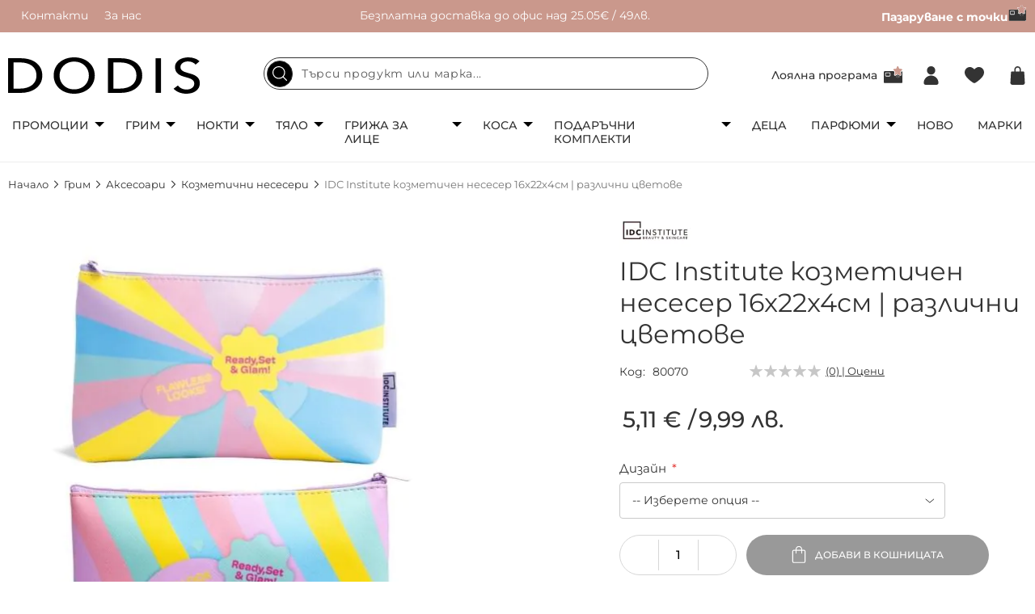

--- FILE ---
content_type: text/html; charset=UTF-8
request_url: https://www.dodis.bg/idc-institute-kozmetichen-neseser-beauty-stuff-inside-16x22x4sm.html
body_size: 36404
content:
<!doctype html>
<html lang="bg-bg">
    <head prefix="og: http://ogp.me/ns# fb: http://ogp.me/ns/fb# product: http://ogp.me/ns/product#">
        <script>
    var LOCALE = 'bg\u002DBG';
    var BASE_URL = 'https\u003A\u002F\u002Fwww.dodis.bg\u002F';
    var require = {
        'baseUrl': 'https\u003A\u002F\u002Fwww.dodis.bg\u002Fstatic\u002Fversion1767083002\u002Ffrontend\u002FStenik\u002Fcypho\u002Fbg_BG'
    };</script>        <meta charset="utf-8"/>
<meta name="title" content="IDC Institute козметичен несесер You Look So Pretty 16x22x4см - Козметични несесери - Онлайн магазин за грим, парфюмерия и козметика | dodis.bg"/>
<meta name="description" content="Височина: 16см. Ширина: 22см. Дълбочина: 4см. Перфектният несесер, за да съхраните цялата козметика на едно място Продуктът е подходящ за съхранение на моливи,"/>
<meta name="robots" content="INDEX,FOLLOW"/>
<meta name="viewport" content="width=device-width, initial-scale=1, maximum-scale=1, user-scalable=no"/>
<meta name="format-detection" content="telephone=no"/>
<title>IDC Institute козметичен несесер You Look So Pretty 16x22x4см - Козметични несесери - Онлайн магазин за грим, парфюмерия и козметика | dodis.bg | Dodis.bg</title>
<link  rel="stylesheet" type="text/css"  media="all" href="https://www.dodis.bg/static/version1767083002/frontend/Stenik/cypho/bg_BG/css/styles-m.css" />
<link  rel="stylesheet" type="text/css"  media="all" href="https://www.dodis.bg/static/version1767083002/frontend/Stenik/cypho/bg_BG/mage/gallery/gallery.css" />
<link  rel="stylesheet" type="text/css"  media="all" href="https://www.dodis.bg/static/version1767083002/frontend/Stenik/cypho/bg_BG/Amasty_BannersLite/css/style.css" />
<link  rel="stylesheet" type="text/css"  media="screen and (min-width: 768px)" href="https://www.dodis.bg/static/version1767083002/frontend/Stenik/cypho/bg_BG/css/styles-l.css" />
<script  type="text/javascript"  src="https://www.dodis.bg/static/version1767083002/frontend/Stenik/cypho/bg_BG/requirejs/require.js"></script>
<script  type="text/javascript"  src="https://www.dodis.bg/static/version1767083002/frontend/Stenik/cypho/bg_BG/mage/requirejs/mixins.js"></script>
<script  type="text/javascript"  src="https://www.dodis.bg/static/version1767083002/frontend/Stenik/cypho/bg_BG/requirejs-config.js"></script>
<script  type="text/javascript"  src="https://www.dodis.bg/static/version1767083002/frontend/Stenik/cypho/bg_BG/Smile_ElasticsuiteTracker/js/tracking.js"></script>
<link rel="preload" as="font" crossorigin="anonymous" href="https://www.dodis.bg/static/version1767083002/frontend/Stenik/cypho/bg_BG/fonts/Montserrat/Montserrat-Light.woff" />
<link rel="preload" as="font" crossorigin="anonymous" href="https://www.dodis.bg/static/version1767083002/frontend/Stenik/cypho/bg_BG/fonts/Montserrat/Montserrat-Regular.woff" />
<link rel="preload" as="font" crossorigin="anonymous" href="https://www.dodis.bg/static/version1767083002/frontend/Stenik/cypho/bg_BG/fonts/Montserrat/Montserrat-Medium.woff" />
<link rel="preload" as="font" crossorigin="anonymous" href="https://www.dodis.bg/static/version1767083002/frontend/Stenik/cypho/bg_BG/fonts/Montserrat/Montserrat-SemiBold.woff" />
<link rel="preload" as="font" crossorigin="anonymous" href="https://www.dodis.bg/static/version1767083002/frontend/Stenik/cypho/bg_BG/fonts/Montserrat/Montserrat-Bold.woff" />
<link rel="preload" as="font" crossorigin="anonymous" href="https://www.dodis.bg/static/version1767083002/frontend/Stenik/cypho/bg_BG/fonts/Luma-Icons.woff2" />
<link  rel="canonical" href="https://www.dodis.bg/idc-institute-kozmetichen-neseser-beauty-stuff-inside-16x22x4sm.html" />
<link  rel="icon" type="image/x-icon" href="https://www.dodis.bg/media/favicon/stores/1/favicon-16x16.png" />
<link  rel="shortcut icon" type="image/x-icon" href="https://www.dodis.bg/media/favicon/stores/1/favicon-16x16.png" />
<meta name="google-site-verification" content="OiSwqE4XThC7uLaIubnTanorcGMcTpL-ZHsxnarcsWQ" />                <script >
        window.getWpGA4Cookie = function(name) {
            match = document.cookie.match(new RegExp(name + '=([^;]+)'));
            if (match) return decodeURIComponent(match[1].replace(/\+/g, ' ')) ;
        };

        window.dataLayer = window.dataLayer || [];
                var dl4Objects = [{"pageName":"IDC Institute \u043a\u043e\u0437\u043c\u0435\u0442\u0438\u0447\u0435\u043d \u043d\u0435\u0441\u0435\u0441\u0435\u0440 You Look So Pretty 16x22x4\u0441\u043c - \u041a\u043e\u0437\u043c\u0435\u0442\u0438\u0447\u043d\u0438 \u043d\u0435\u0441\u0435\u0441\u0435\u0440\u0438 - \u041e\u043d\u043b\u0430\u0439\u043d \u043c\u0430\u0433\u0430\u0437\u0438\u043d \u0437\u0430 \u0433\u0440\u0438\u043c, \u043f\u0430\u0440\u0444\u044e\u043c\u0435\u0440\u0438\u044f \u0438 \u043a\u043e\u0437\u043c\u0435\u0442\u0438\u043a\u0430 | dodis.bg | Dodis.bg","pageType":"product","ecommerce":{"currency":"EUR","value":5.11,"items":[{"item_name":"IDC Institute \u043a\u043e\u0437\u043c\u0435\u0442\u0438\u0447\u0435\u043d \u043d\u0435\u0441\u0435\u0441\u0435\u0440 16x22x4\u0441\u043c | \u0440\u0430\u0437\u043b\u0438\u0447\u043d\u0438 \u0446\u0432\u0435\u0442\u043e\u0432\u0435","affiliation":"Main Website - Main Website Store - Default Store View","item_id":"80070","price":5.11,"item_category":"\u0413\u0440\u0438\u043c","item_category2":"\u0410\u043a\u0441\u0435\u0441\u043e\u0430\u0440\u0438","item_category3":"\u041a\u043e\u0437\u043c\u0435\u0442\u0438\u0447\u043d\u0438 \u043d\u0435\u0441\u0435\u0441\u0435\u0440\u0438","item_list_name":"\u0413\u0440\u0438\u043c\/\u0410\u043a\u0441\u0435\u0441\u043e\u0430\u0440\u0438\/\u041a\u043e\u0437\u043c\u0435\u0442\u0438\u0447\u043d\u0438 \u043d\u0435\u0441\u0435\u0441\u0435\u0440\u0438","item_list_id":"77","item_stock_status":"In stock","item_sale_product":"No","item_reviews_count":"0","item_reviews_score":"0"}]},"event":"view_item"}];
        for (var i in dl4Objects) {
            window.dataLayer.push({ecommerce: null});
            window.dataLayer.push(dl4Objects[i]);
        }
                var wpGA4Cookies = ['wp_ga4_user_id','wp_ga4_customerGroup'];
        wpGA4Cookies.map(function(cookieName) {
            var cookieValue = window.getWpGA4Cookie(cookieName);
            if (cookieValue) {
                var dl4Object = {};
                dl4Object[cookieName.replace('wp_ga4_', '')] = cookieValue;
                window.dataLayer.push(dl4Object);
            }
        });
    </script>

    <!-- Google Tag Manager -->
<script >
    (function(w,d,s,l,i){w[l]=w[l]||[];w[l].push({'gtm.start':
    new Date().getTime(),event:'gtm.js'});var f=d.getElementsByTagName(s)[0],
    j=d.createElement(s),dl=l!='dataLayer'?'&l='+l:'';j.async=true;j.src=
    'https://www.googletagmanager.com/gtm.js?id='+i+dl;f.parentNode.insertBefore(j,f);
    })(window,document,'script','dataLayer','GTM-KL2KS2HR');
</script>
<!-- End Google Tag Manager -->
    <script type="text/x-magento-init">
        {
            "*": {
                "Magento_PageCache/js/form-key-provider": {
                    "isPaginationCacheEnabled":
                        0                }
            }
        }
    </script>
<script type="text&#x2F;javascript" src="https&#x3A;&#x2F;&#x2F;chimpstatic.com&#x2F;mcjs-connected&#x2F;js&#x2F;users&#x2F;54e3d5c46c770be0833f2ebfc&#x2F;9c4a35eef7785befe9825110b.js" defer="defer">
</script><script >
//<![CDATA[
try {
    smileTracker.setConfig({
        beaconUrl        : 'https://www.dodis.bg/elasticsuite/tracker/hit/image/h.png',
        telemetryUrl     : 'https://t.elasticsuite.io/track',
        telemetryEnabled : '1',
        sessionConfig    : {"visit_cookie_name":"STUID","visit_cookie_lifetime":"3600","visitor_cookie_lifetime":"365","visitor_cookie_name":"STVID","domain":"www.dodis.bg","path":"\/"},
    });

    smileTracker.addPageVar('store_id', '1');

    require(['Smile_ElasticsuiteTracker/js/user-consent'], function (userConsent) {
        if (userConsent({"cookieRestrictionEnabled":"0","cookieRestrictionName":"user_allowed_save_cookie"})) {
            smileTracker.sendTag();
        }
    });
} catch (err) {
    ;
}
//]]>
</script>

<meta name="twitter:title" content="IDC Institute козметичен несесер 16x22x4см | различни цветове" />
<meta name="twitter:description" content="Височина: 16см. Ширина: 22см. Дълбочина: 4см.Перфектният несесер, за да съхраните цялата козметика на едно мястоПродуктът е подходящ за съхранение на моливи, маски, червила, коректори и други малк ..." />
<meta name="twitter:image" content="https://www.dodis.bg/media/catalog/product/cache/87f2a6fa5649fce57094676a53173e4e/8/0/80070c.jpg" />
<meta name="twitter:url" content="https://www.dodis.bg/idc-institute-kozmetichen-neseser-beauty-stuff-inside-16x22x4sm.html" />
<meta name="twitter:card" content="summary" />
<meta property="og:title" content="IDC Institute козметичен несесер 16x22x4см | различни цветове" />
<meta property="og:description" content="Височина: 16см. Ширина: 22см. Дълбочина: 4см.Перфектният несесер, за да съхраните цялата козметика на едно мястоПродуктът е подходящ за съхранение на моливи, маски, червила, коректори и други малк ..." />
<meta property="og:image" content="https://www.dodis.bg/media/catalog/product/cache/87f2a6fa5649fce57094676a53173e4e/8/0/80070c.jpg" />
<meta property="og:url" content="https://www.dodis.bg/idc-institute-kozmetichen-neseser-beauty-stuff-inside-16x22x4sm.html" />
<meta property="og:type" content="og:product" />
<meta property="product:price:amount" content="5.11" />
<meta property="product:price:currency"
      content="EUR"/>
    <link rel="alternate" hreflang="bg-bg" href="https://www.dodis.bg/idc-institute-kozmetichen-neseser-beauty-stuff-inside-16x22x4sm.html" />
        </head>
    <body data-container="body"
          data-mage-init='{"loaderAjax": {}, "loader": { "icon": "https://www.dodis.bg/static/version1767083002/frontend/Stenik/cypho/bg_BG/images/loader-2.gif"}}'
        id="html-body" class="catalog-product-view product-idc-institute-kozmetichen-neseser-beauty-stuff-inside-16x22x4sm page-layout-1column">
        <!-- Google Tag Manager (noscript) -->
<noscript><iframe src="https://www.googletagmanager.com/ns.html?id=GTM-KL2KS2HR"
height="0" width="0" style="display:none;visibility:hidden"></iframe></noscript>
<!-- End Google Tag Manager (noscript) -->

<div class="cookie-status-message" id="cookie-status">
    The store will not work correctly when cookies are disabled.</div>
<script type="text&#x2F;javascript">document.querySelector("#cookie-status").style.display = "none";</script>
<script type="text/x-magento-init">
    {
        "*": {
            "cookieStatus": {}
        }
    }
</script>

<script type="text/x-magento-init">
    {
        "*": {
            "mage/cookies": {
                "expires": null,
                "path": "\u002F",
                "domain": ".www.dodis.bg",
                "secure": true,
                "lifetime": "604800"
            }
        }
    }
</script>
    <noscript>
        <div class="message global noscript">
            <div class="content">
                <p>
                    <strong>JavaScript изглежда да бъде прекратен във вашия браузър.</strong>
                    <span>
                        За най-добър опит на нашия сайт не забравяйте да включите Javascript във вашия браузър.                    </span>
                </p>
            </div>
        </div>
    </noscript>

<script>
    window.cookiesConfig = window.cookiesConfig || {};
    window.cookiesConfig.secure = true;
</script><script>    require.config({
        map: {
            '*': {
                wysiwygAdapter: 'mage/adminhtml/wysiwyg/tiny_mce/tinymceAdapter'
            }
        }
    });</script><div class="page-wrapper"><header class="page-header"><div class="panel wrapper"><div class="panel header"><div class="header-left-wrapper"><ul>
<li><a href="/contact">Контакти</a></li>
<li><a href="/about.html">За нас</a></li>
</ul></div><div class="header-center-wrapper"><p>Безплатна доставка до офис над 25.05€ / 49лв.</p></div><div class="header-right-wrapper"><ul>
<li><strong><a href="/pazaruvay-s-tochki.html">Пазаруване с точки<picture><source type="image/webp" srcset="https://www.dodis.bg/media/.renditions/wysiwyg/Capture_1__1.webp" width="23" height="20"><img src="https://www.dodis.bg/media/.renditions/wysiwyg/Capture_1__1.png" alt="" width="23" height="20" loading="lazy"></picture></a></strong></li>
</ul></div></div></div><div class="header content"><span data-action="toggle-nav" class="action nav-toggle"><span>Меню</span></span>
<a
    class="logo"
    href="https://www.dodis.bg/"
    title=""
    aria-label="store logo">
    <img src="https://www.dodis.bg/static/version1767083002/frontend/Stenik/cypho/bg_BG/images/logo.svg"
         title=""
         alt=""
            width="238"            height="45"    />
</a>

<div class="block block-search">
    <a href="javascript:;" class="search-mobile-icon"></a>
    <form
        id="minisearch-form-top-search"
        class="form minisearch"
        action="https://www.dodis.bg/catalogsearch/result/"
        method="get"
    >
        <input
            id="minisearch-input-top-search"
            type="text"
            name="q"
            value=""
            placeholder="Търси продукт или марка..."
            class="input-text"
            maxlength="128"
            role="combobox"
            aria-haspopup="false"
            aria-autocomplete="both"
            aria-expanded="false"
            autocomplete="off"
            data-block="autocomplete-form"
            data-mage-init="&#x7B;&quot;quickSearch&quot;&#x3A;&#x7B;&quot;formSelector&quot;&#x3A;&quot;&#x23;minisearch-form-top-search&quot;,&quot;url&quot;&#x3A;&quot;https&#x3A;&#x5C;&#x2F;&#x5C;&#x2F;www.dodis.bg&#x5C;&#x2F;search&#x5C;&#x2F;ajax&#x5C;&#x2F;suggest&#x5C;&#x2F;&quot;,&quot;destinationSelector&quot;&#x3A;&quot;&#x23;minisearch-autocomplete-top-search&quot;,&quot;templates&quot;&#x3A;&#x7B;&quot;term&quot;&#x3A;&#x7B;&quot;title&quot;&#x3A;&quot;&#x5C;u041d&#x5C;u0430&#x5C;u0439-&#x5C;u0442&#x5C;u044a&#x5C;u0440&#x5C;u0441&#x5C;u0435&#x5C;u043d&#x5C;u0438&quot;,&quot;template&quot;&#x3A;&quot;Smile_ElasticsuiteCore&#x5C;&#x2F;autocomplete&#x5C;&#x2F;term&quot;&#x7D;,&quot;product&quot;&#x3A;&#x7B;&quot;title&quot;&#x3A;&quot;&#x5C;u041f&#x5C;u0440&#x5C;u043e&#x5C;u0434&#x5C;u0443&#x5C;u043a&#x5C;u0442&#x5C;u0438&quot;,&quot;template&quot;&#x3A;&quot;Smile_ElasticsuiteCatalog&#x5C;&#x2F;autocomplete&#x5C;&#x2F;product&quot;&#x7D;,&quot;category&quot;&#x3A;&#x7B;&quot;title&quot;&#x3A;&quot;&#x5C;u041a&#x5C;u0430&#x5C;u0442&#x5C;u0435&#x5C;u0433&#x5C;u043e&#x5C;u0440&#x5C;u0438&#x5C;u0438&quot;,&quot;template&quot;&#x3A;&quot;Smile_ElasticsuiteCatalog&#x5C;&#x2F;autocomplete&#x5C;&#x2F;category&quot;&#x7D;,&quot;product_attribute&quot;&#x3A;&#x7B;&quot;title&quot;&#x3A;&quot;&#x5C;u0410&#x5C;u0442&#x5C;u0440&#x5C;u0438&#x5C;u0431&#x5C;u0443&#x5C;u0442&#x5C;u0438&quot;,&quot;template&quot;&#x3A;&quot;Smile_ElasticsuiteCatalog&#x5C;&#x2F;autocomplete&#x5C;&#x2F;product-attribute&quot;,&quot;titleRenderer&quot;&#x3A;&quot;Smile_ElasticsuiteCatalog&#x5C;&#x2F;js&#x5C;&#x2F;autocomplete&#x5C;&#x2F;product-attribute&quot;&#x7D;&#x7D;,&quot;priceFormat&quot;&#x3A;&#x7B;&quot;pattern&quot;&#x3A;&quot;&#x25;s&#x5C;u00a0&#x5C;u20ac&quot;,&quot;precision&quot;&#x3A;2,&quot;requiredPrecision&quot;&#x3A;2,&quot;decimalSymbol&quot;&#x3A;&quot;,&quot;,&quot;groupSymbol&quot;&#x3A;&quot;&#x5C;u00a0&quot;,&quot;groupLength&quot;&#x3A;3,&quot;integerRequired&quot;&#x3A;false&#x7D;,&quot;minSearchLength&quot;&#x3A;&quot;2&quot;&#x7D;&#x7D;"
        />
        <div id="minisearch-autocomplete-top-search" class="search-autocomplete"></div>
        <button type="submit" class="search" title="Търсене"></button>
            </form>
    <a href="javascript:;" class="search-mobile-close-icon"></a>
</div>
<script type="text/x-magento-init">
    {
        ".search-mobile-icon": {
            "js/mobile-search-toggle": {}
        }
    }
</script><a class="header-loyalty-icon" href="https://www.dodis.bg/loyalty/">
    Лоялна програма</a>




<div class="header-customer-wrapper">
            <a
            class="header-login-icon"
            href="https://www.dodis.bg/customer/account/login/"
            title="Вход"
        >
        </a>
    </div>



<a
    class="header-wishlist-icon"
    href="https://www.dodis.bg/wishlist/"    title="Любими"
    data-bind="scope: 'wishlist'"    
>
    <span class="counter" data-bind="visible: wishlist().counter" style="display:none;"><!-- ko text: wishlist().counter --><!-- /ko --></span>
</a>
<script type="text/x-magento-init">
    {
        "*": {
            "Magento_Ui/js/core/app": {
                "components": {
                    "wishlist": {
                        "component": "Magento_Wishlist/js/view/wishlist"
                    }
                }
            }
        }
    }
</script>
<div data-block="minicart" class="minicart-wrapper">
    <a
        class="action showcart"
        href="https://www.dodis.bg/checkout/cart/"
        data-bind="scope: 'minicart_content'"
    >
        <span
            class="counter qty empty"
            data-bind="css: { empty: !!getCartParam('summary_count') == false && !isLoading() },
               blockLoader: isLoading"
        >
            <!-- ko if: getCartParam('summary_count') -->
                <!-- ko text: getCartParam('summary_count').toLocaleString(window.LOCALE) --><!-- /ko -->
            <!-- /ko -->
        </span>
    </a>
            <div
            class="block block-minicart"
            data-role="dropdownDialog"
            data-mage-init='
            {"dropdownDialog":{
                "appendTo":"[data-block=minicart]",
                "triggerTarget":".showcart",
                "timeout": "2000",
                "closeOnMouseLeave": false,
                "closeOnEscape": true,
                "triggerClass":"active",
                "parentClass":"active",
                "buttons":[]}
            }'
        >
            <div id="minicart-content-wrapper" data-bind="scope: 'minicart_content'">
                <!-- ko template: getTemplate() --><!-- /ko -->
            </div>
                    </div>
        <script>window.checkout = {"shoppingCartUrl":"https:\/\/www.dodis.bg\/checkout\/cart\/","checkoutUrl":"https:\/\/www.dodis.bg\/checkout\/","updateItemQtyUrl":"https:\/\/www.dodis.bg\/checkout\/sidebar\/updateItemQty\/","removeItemUrl":"https:\/\/www.dodis.bg\/checkout\/sidebar\/removeItem\/","imageTemplate":"Magento_Catalog\/product\/image_with_borders","baseUrl":"https:\/\/www.dodis.bg\/","minicartMaxItemsVisible":3,"websiteId":"1","maxItemsToDisplay":10,"storeId":"1","storeGroupId":"1","agreementIds":["1","2","3"],"customerLoginUrl":"https:\/\/www.dodis.bg\/customer\/account\/login\/referer\/aHR0cHM6Ly93d3cuZG9kaXMuYmcvaWRjLWluc3RpdHV0ZS1rb3ptZXRpY2hlbi1uZXNlc2VyLWJlYXV0eS1zdHVmZi1pbnNpZGUtMTZ4MjJ4NHNtLmh0bWw~\/","isRedirectRequired":false,"autocomplete":"off","captcha":{"user_login":{"isCaseSensitive":false,"imageHeight":50,"imageSrc":"","refreshUrl":"https:\/\/www.dodis.bg\/captcha\/refresh\/","isRequired":false,"timestamp":1768960877}}}</script>    <script type="text/x-magento-init">
        {
            "[data-block='minicart']": {
                "Magento_Ui/js/core/app": {"components":{"minicart_content":{"children":{"subtotal.container":{"children":{"subtotal":{"children":{"subtotal.totals":{"config":{"display_cart_subtotal_incl_tax":0,"display_cart_subtotal_excl_tax":1,"template":"Magento_Tax\/checkout\/minicart\/subtotal\/totals"},"children":{"subtotal.totals.msrp":{"component":"Magento_Msrp\/js\/view\/checkout\/minicart\/subtotal\/totals","config":{"displayArea":"minicart-subtotal-hidden","template":"Magento_Msrp\/checkout\/minicart\/subtotal\/totals"}}},"component":"Magento_Tax\/js\/view\/checkout\/minicart\/subtotal\/totals"}},"component":"uiComponent","config":{"template":"Magento_Checkout\/minicart\/subtotal"}}},"component":"uiComponent","config":{"displayArea":"subtotalContainer"}},"item.renderer":{"component":"Magento_Checkout\/js\/view\/cart-item-renderer","config":{"displayArea":"defaultRenderer","template":"Magento_Checkout\/minicart\/item\/default"},"children":{"item.image":{"component":"Magento_Catalog\/js\/view\/image","config":{"template":"Magento_Catalog\/product\/image","displayArea":"itemImage"}},"checkout.cart.item.price.sidebar":{"component":"uiComponent","config":{"template":"Magento_Checkout\/minicart\/item\/price","displayArea":"priceSidebar"}}}},"extra_info":{"component":"uiComponent","config":{"displayArea":"extraInfo"}},"promotion":{"component":"uiComponent","config":{"displayArea":"promotion"}}},"config":{"itemRenderer":{"default":"defaultRenderer","simple":"defaultRenderer","virtual":"defaultRenderer"},"template":"Magento_Checkout\/minicart\/content"},"component":"Magento_Checkout\/js\/view\/minicart"}},"types":[]}            },
            "*": {
                "Magento_Ui/js/block-loader": "https\u003A\u002F\u002Fwww.dodis.bg\u002Fstatic\u002Fversion1767083002\u002Ffrontend\u002FStenik\u002Fcypho\u002Fbg_BG\u002Fimages\u002Floader\u002D1.gif"
            }
        }
    </script>
</div>
</div></header>    <div class="sections nav-sections">
                <div class="section-items nav-sections-items"
             data-mage-init='{"tabs":{"openedState":"active"}}'>
                                            <div class="section-item-title nav-sections-item-title"
                     data-role="collapsible">
                    <a class="nav-sections-item-switch"
                       data-toggle="switch" href="#store.menu">
                        Меню                    </a>
                </div>
                <div class="section-item-content nav-sections-item-content"
                     id="store.menu"
                     data-role="content">
                    <nav class="navigation">
    <ul class="main-menu">
                    <li>
                <p><a class="main-cat has-sub-navs" href="/promotzii.html">Промоции</a></p>
<div class="sub-nav-wrapper">
<ul class="sub-nav">
<li><a href="/promotzii/promotsii-grim.html">Промоции грим</a> <a href="/promotzii/promotsii-aksesoari.html">Промоции аксесоари</a> <a href="/promotzii/promotsii-grizha-za-kozhata.html">Промоции грижа за кожата</a> <a href="/promotzii/spetsialni-namaleniya.html">Транспортни дефекти</a> <a href="/promotzii/podaraci-pri-pokupka.html">Подарък при покупка</a> <a href="/pazaruvay-s-tochki.html">Пазаруване с точки</a></li>
<li class="banner"><picture><source type="image/webp" srcset="https://www.dodis.bg/media/.renditions/wysiwyg/5.webp" alt="банер в навигация" width="300" height="375"><img src="https://www.dodis.bg/media/.renditions/wysiwyg/5.jpg" alt="банер в навигация" width="300" height="375" loading="lazy"></picture></li>
</ul>
</div>            </li>
                            <li>
                <p><a class="main-cat has-sub-navs" href="/grim.html">Грим</a></p>
<div class="sub-nav-wrapper">
<ul class="sub-nav">
<li><a class="has-sub" href="/grim/limitirani-kolektzii.html">Лимитирани колекции</a>
<ul class="sub-sub-nav">
<li><a href="/grim/limitirani-kolektzii/essence-advent-calendar.html">ADVENT CALENDAR</a></li>
<li><a href="/grim/limitirani-kolektzii/wibo-prism.html">Wibo Prism</a></li>
<li><a href="/grim/limitirani-kolektzii/wibo-makeup-junkie.html">Wibo Makeup Junkie</a></li>
<li><a href="/grim/limitirani-kolektzii/lovely-cozy-feeling.html">Lovely Cozy Feeling</a></li>
<li><a href="/grim/limitirani-kolektzii/me-myself-and-nam.html">Me, Myself and NAM</a></li>
<li><a href="/grim/limitirani-kolektzii/nam-clean-simple-beautiful.html">NAM Clean. Simple. Beautiful.</a></li>
<li><a href="/grim/limitirani-kolektzii/bh-x-doja-cat.html">BH x DOJA CAT</a></li>
<li><a href="/grim/limitirani-kolektzii/bh-x-ivi-cruz.html">BH x Ivi Cruz</a></li>
<li><a href="/grim/limitirani-kolektzii.html">Виж всички</a></li>
</ul>
</li>
<li><a class="has-sub" href="/grim/litze.html">Лице</a>
<ul class="sub-sub-nav">
<li><a href="/grim/litze/fon-du-ten.html">Фон дьо тен</a></li>
<li><a href="/grim/litze/pudra.html">Пудра</a></li>
<li><a href="/grim/litze/ruz.html">Руж</a></li>
<li><a href="/grim/litze/hailaitar.html">Хайлайтър</a></li>
<li><a href="/grim/litze/korektor.html">Коректор</a></li>
<li><a href="/grim/litze/fiksirane.html">Фиксиране</a></li>
<li><a href="/grim/litze/konturirane.html">Контуриране</a></li>
<li><a href="/grim/litze/osnova-i-baza.html">Основа и база</a></li>
<li><a href="/grim/litze/multifunktzionalna.html">Мултифункционални палитри</a></li>
<li><a class="view-all" href="/grim/litze.html">Виж всички</a></li>
</ul>
</li>
<li><a class="has-sub" href="/grim/ochi.html">Очи</a>
<ul class="sub-sub-nav">
<li><a href="/grim/ochi/senki.html">Сенки</a></li>
<li><a href="/grim/ochi/spirala.html">Спирала</a></li>
<li><a href="/grim/ochi/ochna-liniia.html">Очна линия</a></li>
<li><a href="/grim/ochi/moliv-za-ochi.html">Молив за очи</a></li>
<li><a href="/grim/ochi/baza-za-senki.html">База за сенки</a></li>
<li><a href="/grim/ochi/izkustveni-migli.html">Изкуствени мигли</a></li>
<li><a class="view-all" href="/grim/ochi.html">Виж всички</a></li>
</ul>
</li>
<li><a class="has-sub" href="/grim/vezdi.html">Вежди</a>
<ul class="sub-sub-nav">
<li><a href="/grim/vezdi/moliv-za-vezdi.html">Молив за вежди</a></li>
<li><a href="/grim/vezdi/gel-za-vezdi.html">Гел за вежди</a></li>
<li><a href="/grim/vezdi/pomada-za-vezdi.html">Помада за вежди</a></li>
<li><a href="/grim/vezdi/pudra-za-vezdi.html">Пудра за вежди</a></li>
<li><a href="/grim/vezdi/kana-i-boya-za-vezhdi.html">Къна и боя за вежди</a></li>
<li><a class="view-all" href="/grim/vezdi.html">Виж всички</a></li>
</ul>
</li>
<li><a class="has-sub" href="/grim/aksesoari-2.html">Аксесоари</a>
<ul class="sub-sub-nav">
<li><a href="/grim/aksesoari-2/chetki-za-grim.html">Четки за грим</a></li>
<li><a href="/grim/aksesoari-2/biuti-blender-i-gabichki.html">Бюти блендер и гъбички</a></li>
<li><a href="/grim/aksesoari-2/ogledalo.html">Огледало</a></li>
<li><a href="/grim/aksesoari-2/ostrilka.html">Острилка</a></li>
<li><a href="/grim/aksesoari-2/kozmetichni-neseseri.html">Козметични несесери</a></li>
<li><a href="/grim/aksesoari-2/tatu-za-litze-i-tialo.html">Тату за лице и тяло</a></li>
<li><a class="view-all" href="/grim/aksesoari-2.html">Виж всички</a></li>
</ul>
</li>
<li><a class="has-sub" href="/grim/ustni.html">Устни</a>
<ul class="sub-sub-nav">
<li><a href="/grim/ustni/chervilo.html">Червило</a></li>
<li><a href="/grim/ustni/glantz-za-ustni.html">Гланц за устни</a></li>
<li><a href="/grim/ustni/moliv-za-ustni.html">Молив за устни</a></li>
<li><a href="/grim/ustni/balsam-za-ustni.html">Балсам за устни</a></li>
<li><a href="/grim/ustni/skrab-za-ustni.html">Скраб за устни</a></li>
<li><a class="view-all" href="/grim/ustni.html">Виж всички</a></li>
</ul>
</li>
<li class="banner"><picture><source type="image/webp" srcset="https://www.dodis.bg/media/.renditions/wysiwyg/Giveaway-45.webp" alt="грим банер" width="480" height="600"><img src="https://www.dodis.bg/media/.renditions/wysiwyg/Giveaway-45.jpg" alt="грим банер" width="480" height="600" loading="lazy"></picture></li>
</ul>
</div>            </li>
                            <li>
                <p><a class="main-cat has-sub-navs" href="/nokti.html">Нокти</a></p>
<div class="sub-nav-wrapper">
<ul class="sub-nav">
<li><a class="has-sub" href="/nokti/instrumenti.html">Инструменти</a>
<ul class="sub-sub-nav">
<li><a href="/nokti/instrumenti/noktorezachka.html">Нокторезачка</a></li>
<li><a href="/nokti/instrumenti/nozichka-za-nokti.html">Ножичка за нокти</a></li>
<li><a href="/nokti/instrumenti/nozichka-za-kozichki.html">Ножичка за кожички</a></li>
<li><a href="/nokti/instrumenti/kleshti.html">Клещи</a></li>
<li><a href="/nokti/instrumenti/premahvane-na-kozichki.html">Премахване на кожички</a></li>
</ul>
</li>
<li><a class="has-sub" href="/nokti/griza-za-nokti.html">Грижа за нокти</a>
<ul class="sub-sub-nav">
<li><a href="/nokti/griza-za-nokti/zazdraviteli.html">Заздравители</a></li>
<li><a href="/nokti/griza-za-nokti/top-lak.html">Топ лак</a></li>
<li><a href="/nokti/griza-za-nokti/baza.html">База за нокти</a></li>
</ul>
</li>
<li><a href="/nokti/lak-za-nokti.html">Лак за нокти</a> <a href="/nokti/pila-za-nokti.html">Пила за нокти</a> <a href="/nokti/lakochistitel.html">Лакочистител</a></li>
<li><a href="/nokti/dekoratziia.html">Декорация</a> <a href="/nokti/drugi.html">Други</a> <a href="/nokti/manikiur-pedikiur.html">Комплект за маникюр/педикюр</a></li>
</ul>
</div>            </li>
                            <li>
                <p><a class="main-cat has-sub-navs" href="/tialo-1.html">Тяло</a></p>
<div class="sub-nav-wrapper">
<ul class="sub-nav">
<li><a class="has-sub" href="/tialo-1/griza-za-tialo.html">Грижа за тяло</a>
<ul class="sub-sub-nav">
<li><a href="/tialo-1/griza-za-tialo/losion-i-krem-za-tialo.html">Лосион и крем за тяло</a></li>
<li><a href="/tialo-1/griza-za-tialo/skrab-za-tialo.html">Скраб за тяло</a></li>
<li><a href="/tialo-1/griza-za-tialo/krem-za-ratze.html">Крем за ръце</a></li>
<li><a href="/tialo-1/griza-za-tialo/dush-gel.html">Душ гел</a></li>
<li><a href="/tialo-1/dezodorant-i-antiperspirant">Дезодорант и антиперспирант</a></li>
<li><a href="/tialo-1/sapun.html">Сапун за ръце</a></li>
<li><a href="/tialo-1/soli-za-vana.html">Соли за вана</a></li>
<li><a href="/tialo-1/griza-za-tialo/glina-i-maska.html">Глина</a></li>
</ul>
</li>
<li><a class="has-sub" href="/tialo-1/kraka.html">Крака</a>
<ul class="sub-sub-nav">
<li><a href="/tialo-1/kraka/krem-za-kraka.html">Крем за крака и маски</a></li>
<li><a href="/tialo-1/kraka/sprei-za-kraka.html">Спрей за крака</a></li>
<li><a href="/tialo-1/kraka/pudra-i-soli-za-kraka.html">Пудра и соли за крака</a></li>
<li><a href="/tialo-1/kraka/pemza-i-pila-za-peti.html">Пемза и пила за пети</a></li>
<li><a href="/tialo-1/kraka/kiureta-i-rende-za-peti.html">Кюрета и ренде за пети</a></li>
<li><a href="/tialo-1/kraka/stelki-i-gel-za-obuvki.html">Стелки и гел за обувки</a></li>
<li><a href="/tialo-1/kraka/plastiri.html">Пластири</a></li>
</ul>
</li>
<li><a href="/tialo-1/slantzezashtita.html">Слънцезащита</a> <a href="/tialo-1/avtobronzanti.html">Автобронзанти</a> <a href="/tialo-1/gaba-za-tialo.html">Гъба за тяло</a> <a href="/tialo-1/lifestyle-aksesoari.html">Lifestyle аксесоари</a></li>
</ul>
</div>            </li>
                            <li>
                <p><a class="main-cat has-sub-navs" href="/litze-1.html">Грижа за лице</a></p>
<div class="sub-nav-wrapper">
<ul class="sub-nav">
<li><a href="/litze-1/krem-za-litze.html">Крем за лице</a> <a href="/litze-1/krem-i-gel-za-okoloochnata-zona.html">Крем и гел за околоочната зона</a> <a href="/litze-1/serumi-za-litze.html">Серуми за лице</a> <a href="/litze-1/skrab-za-litze.html">Скраб за лице</a> <a href="/litze-1/maska-za-litze.html">Маска за лице</a> <a href="/litze-1/maska-i-pachove-za-ochi.html">Маска и пачове за очи</a></li>
<li><a href="/litze-1/maska-za-ustni.html">Маска за устни</a> <a href="/litze-1/sprei-za-litze.html">Спрей за лице</a> <a href="/litze-1/pochistvane-na-kozata.html">Почистване на кожата</a> <a href="/litze-1/otstraniavane-na-grim.html">Отстраняване на грим</a> <a href="/litze-1/ustna-higiena.html">Устна хигиена</a> <a href="/litze-1/bg-catalog-details-226.html">Мъжка грижа</a></li>
<li><a class="has-sub" href="/litze-1/aksesoari-1.html">Аксесоари</a>
<ul class="sub-sub-nav">
<li><a href="/litze-1/aksesoari-1/pinseta.html">Пинсета</a></li>
<li><a href="/litze-1/aksesoari-1/migloizvivachka.html">Миглоизвивачка</a></li>
<li><a href="/litze-1/aksesoari-1/masazor-za-litze.html">Масажор за лице</a></li>
</ul>
</li>
</ul>
</div>            </li>
                            <li>
                <p><a class="main-cat has-sub-navs" href="/kosa.html">Коса</a></p>
<div class="sub-nav-wrapper">
<ul class="sub-nav">
<li><a class="has-sub" href="/kosa/grizha-za-kosata.html">Грижа за косата</a>
<ul class="sub-sub-nav">
<li><a href="/kosa/grizha-za-kosata/bond-plex.html">BOND PLEX</a></li>
<li><a href="/kosa/grizha-za-kosata/shampoan.html">Шампоан</a></li>
<li><a href="/kosa/grizha-za-kosata/balsam-za-kosa.html">Балсам за коса</a></li>
<li><a href="/kosa/grizha-za-kosata/maska-za-kosa.html">Маска за коса</a></li>
<li><a href="/kosa/grizha-za-kosata/grizha-bez-otmivane.html">Грижа без отмиване</a></li>
<li><a href="/kosa/grizha-za-kosata/spetsialna-grizha-za-kosa.html">Специална грижа</a></li>
</ul>
</li>
<li><a class="has-sub" href="/kosa/chetka-za-kosa.html">Четка за коса</a>
<ul class="sub-sub-nav">
<li><a href="/kosa/chetka-za-kosa/ezednevna.html">Ежедневна</a></li>
<li><a href="/kosa/chetka-za-kosa/oformiane.html">Оформяне</a></li>
<li><a href="/kosa/chetka-za-kosa/lesno-razresvane.html">Лесно разресване</a></li>
<li><a href="/kosa/chetka-za-kosa/dalga-kosa.html">Дълга коса</a></li>
<li><a href="/kosa/chetka-za-kosa/ekologichno-chista.html">Екологично чиста</a></li>
</ul>
</li>
<li><a class="has-sub" href="/kosa/aksesoari.html">Аксесоари</a>
<ul class="sub-sub-nav">
<li><a href="/kosa/aksesoari/lastitzi-za-kosa.html">Ластици за коса</a></li>
<li><a href="/kosa/aksesoari/shnoli-i-fibi.html">Шноли и фиби</a></li>
<li><a href="/kosa/aksesoari/diadema.html">Диадема</a></li>
<li><a href="/kosa/aksesoari/komplekt.html">Комплект</a></li>
<li><a href="/kosa/aksesoari/drugi-1.html">Други</a></li>
<li><a href="/kosa/aksesoari/rolki-za-kosa.html">Ролки за коса</a></li>
</ul>
</li>
<li><a href="/kosa/vremenna-boia-za-kosa.html">Временна боя за коса</a> <a href="/kosa/bg-catalog-details-212.html">Отстранител на боя</a> <a href="/kosa/greben.html">Гребен</a> <a href="/kosa/nozitza-za-podstrigvane-i-filator.html">Ножица за подстригване и филатор</a></li>
</ul>
</div>            </li>
                            <li>
                <p><a class="main-cat has-sub-navs" href="/podarachni-komplekti-tialo.html">Подаръчни комплекти</a></p>
<div class="sub-nav-wrapper">
<ul class="sub-nav">
<li><a href="/podarachni-komplekti-tialo/spa-komplekti-grizha-za-tialoto.html">СПА комплекти</a> <a href="/podarachni-komplekti-tialo/grim-komplekti.html">Грим комплекти</a> <a href="/podarachni-komplekti-tialo/detski-komplekti.html">Детски комплекти</a> <a href="/podarachni-komplekti-tialo/mujki-komplekti.html">Мъжки комплекти</a> <a href="/podarachni-komplekti-tialo/komplekti-grija-za-kojata.html">Комплекти грижа за кожата</a></li>
</ul>
</div>            </li>
                            <li>
                <p><a class="main-cat" href="/detza.html">Деца</a></p>            </li>
                            <li>
                <p><a class="main-cat has-sub-navs" href="/parfiumi.html">Парфюми</a></p>
<div class="sub-nav-wrapper">
<ul class="sub-nav">
<li><a href="/parfiumi/zeni.html">Жени</a> <a href="/parfiumi/maze-1.html">Мъже</a> <a href="/parfiumi/parfiumi-detza.html">Деца</a> <a href="/aromati-za-doma.html">За дома</a></li>
<li class="banner"><picture><source type="image/webp" srcset="https://www.dodis.bg/media/.renditions/wysiwyg/Fragrances0192-copy.webp" width="400" height="500"><img src="https://www.dodis.bg/media/.renditions/wysiwyg/Fragrances0192-copy.jpg" alt="" width="400" height="500" loading="lazy"></picture></li>
</ul>
</div>            </li>
                            <li>
                <p><a class="main-cat" href="/new.html">Ново</a></p>            </li>
                            <li>
                <p><a class="main-cat" href="/brands.html">Марки</a></p>            </li>
            </ul>
            <div class="menu-additional-links">
            <ul>
<li><a href="/pazaruvay-s-tochki.html">Пазаруване с точки</a></li>
<li><a class="phone" href="tel:+35928087840">+359 2 808 78 40</a></li>
<li><a href="/about.html">За нас</a></li>
<li><a href="/dostavka.html">Доставка</a></li>
<li><a href="/usloviia-za-vrashtane.html">Условия за връщане</a></li>
<li><a href="/blog.html">Блог</a></li>
<li><a href="/contact">Контакти</a></li>
</ul>        </div>
    </nav>
<script type="text/x-magento-init">
    {
        "*": {
            "js/mainmenu": {
                "minWidth": "768"
            }
        }
    }
</script>
                </div>
                                            <div class="section-item-title nav-sections-item-title"
                     data-role="collapsible">
                    <a class="nav-sections-item-switch"
                       data-toggle="switch" href="#store.links">
                        Профил                    </a>
                </div>
                <div class="section-item-content nav-sections-item-content"
                     id="store.links"
                     data-role="content">
                    <!-- Account links -->                </div>
                                    </div>
    </div>
<div class="mobile-under-header-msg-row"><p>Безплатна доставка до офис над 25.05€ / 49лв</p></div><div class="breadcrumbs-wrapper">
    <div class="breadcrumbs">
        <ul class="items">
                            <li class="item home">
                                            <a
                            href="https://www.dodis.bg/"
                            title="Начална страница"
                        >
                            <span>
                                Начало                            </span>
                        </a>
                                    </li>
                            <li class="item category5">
                                            <a
                            href="https://www.dodis.bg/grim.html"
                            title=""
                        >
                            <span>
                                Грим                            </span>
                        </a>
                                    </li>
                            <li class="item category27">
                                            <a
                            href="https://www.dodis.bg/grim/aksesoari-2.html"
                            title=""
                        >
                            <span>
                                Аксесоари                            </span>
                        </a>
                                    </li>
                            <li class="item category77">
                                            <a
                            href="https://www.dodis.bg/grim/aksesoari-2/kozmetichni-neseseri.html"
                            title=""
                        >
                            <span>
                                Козметични несесери                            </span>
                        </a>
                                    </li>
                            <li class="item product">
                                            <span>
                            IDC Institute козметичен несесер 16x22x4см | различни цветове                        </span>
                                    </li>
                    </ul>
    </div>
</div>
<main id="maincontent" class="page-main"><a id="contentarea" tabindex="-1"></a>
<div class="page messages"><div data-placeholder="messages"></div>
<div data-bind="scope: 'messages'">
    <!-- ko if: cookieMessages && cookieMessages.length > 0 -->
    <div aria-atomic="true" role="alert" data-bind="foreach: { data: cookieMessages, as: 'message' }" class="messages">
        <div data-bind="attr: {
            class: 'message-' + message.type + ' ' + message.type + ' message',
            'data-ui-id': 'message-' + message.type
        }">
            <div data-bind="html: $parent.prepareMessageForHtml(message.text)"></div>
        </div>
    </div>
    <!-- /ko -->

    <!-- ko if: messages().messages && messages().messages.length > 0 -->
    <div aria-atomic="true" role="alert" class="messages" data-bind="foreach: {
        data: messages().messages, as: 'message'
    }">
        <div data-bind="attr: {
            class: 'message-' + message.type + ' ' + message.type + ' message',
            'data-ui-id': 'message-' + message.type
        }">
            <div data-bind="html: $parent.prepareMessageForHtml(message.text)"></div>
        </div>
    </div>
    <!-- /ko -->
</div>
<script type="text/x-magento-init">
    {
        "*": {
            "Magento_Ui/js/core/app": {
                "components": {
                        "messages": {
                            "component": "Magento_Theme/js/view/messages"
                        }
                    }
                }
            }
    }
</script>
</div><div class="columns"><div class="column main"><div class="product-view-top"><div class="page-main"><div class="product media">
    <span class="product-labels-wrapper">
			</span>


    <a id="gallery-prev-area" tabindex="-1"></a>
<div class="action-skip-wrapper"><a class="action skip gallery-next-area"
   href="#gallery-next-area">
    <span>
        Преминете към края на галерията на изображенията    </span>
</a>
</div>

<div class="gallery-placeholder _block-content-loading" data-gallery-role="gallery-placeholder">
    <picture class="gallery-placeholder__image"><source type="image/webp" srcset="https://www.dodis.bg/media/catalog/product/cache/8f270e4730d0e76fbdbdd32024c31c82/8/0/80070c.webp" alt="main product photo"><img alt="main product photo" class="gallery-placeholder__image" src="https://www.dodis.bg/media/catalog/product/cache/8f270e4730d0e76fbdbdd32024c31c82/8/0/80070c.jpg" loading="lazy" /></picture>
</div>

<script type="text/x-magento-init">
    {
        "[data-gallery-role=gallery-placeholder]": {
            "mage/gallery/gallery": {
                "mixins":["magnifier/magnify"],
                "magnifierOpts": {"fullscreenzoom":"20","top":"","left":"","width":"","height":"","eventType":"hover","enabled":false,"mode":"outside"},
                "data": [{"thumb":"https:\/\/www.dodis.bg\/media\/catalog\/product\/cache\/f8738baf35441f3d68569bd6b8693fdf\/8\/0\/80070c.jpg","img":"https:\/\/www.dodis.bg\/media\/catalog\/product\/cache\/8f270e4730d0e76fbdbdd32024c31c82\/8\/0\/80070c.jpg","full":"https:\/\/www.dodis.bg\/media\/catalog\/product\/cache\/f43945b2f939b8799035ac46787d2854\/8\/0\/80070c.jpg","caption":"IDC Institute \u043a\u043e\u0437\u043c\u0435\u0442\u0438\u0447\u0435\u043d \u043d\u0435\u0441\u0435\u0441\u0435\u0440 16x22x4\u0441\u043c | \u0440\u0430\u0437\u043b\u0438\u0447\u043d\u0438 \u0446\u0432\u0435\u0442\u043e\u0432\u0435","position":"0","isMain":true,"type":"image","videoUrl":null,"thumb_webp":"https:\/\/www.dodis.bg\/media\/catalog\/product\/cache\/f8738baf35441f3d68569bd6b8693fdf\/8\/0\/80070c.webp","img_webp":"https:\/\/www.dodis.bg\/media\/catalog\/product\/cache\/8f270e4730d0e76fbdbdd32024c31c82\/8\/0\/80070c.webp","full_webp":"https:\/\/www.dodis.bg\/media\/catalog\/product\/cache\/f43945b2f939b8799035ac46787d2854\/8\/0\/80070c.webp"},{"thumb":"https:\/\/www.dodis.bg\/media\/catalog\/product\/cache\/f8738baf35441f3d68569bd6b8693fdf\/8\/0\/80070c_p2.jpg","img":"https:\/\/www.dodis.bg\/media\/catalog\/product\/cache\/8f270e4730d0e76fbdbdd32024c31c82\/8\/0\/80070c_p2.jpg","full":"https:\/\/www.dodis.bg\/media\/catalog\/product\/cache\/f43945b2f939b8799035ac46787d2854\/8\/0\/80070c_p2.jpg","caption":"IDC Institute \u043a\u043e\u0437\u043c\u0435\u0442\u0438\u0447\u0435\u043d \u043d\u0435\u0441\u0435\u0441\u0435\u0440 16x22x4\u0441\u043c | \u0440\u0430\u0437\u043b\u0438\u0447\u043d\u0438 \u0446\u0432\u0435\u0442\u043e\u0432\u0435","position":"1","isMain":false,"type":"image","videoUrl":null,"thumb_webp":"https:\/\/www.dodis.bg\/media\/catalog\/product\/cache\/f8738baf35441f3d68569bd6b8693fdf\/8\/0\/80070c_p2.webp","img_webp":"https:\/\/www.dodis.bg\/media\/catalog\/product\/cache\/8f270e4730d0e76fbdbdd32024c31c82\/8\/0\/80070c_p2.webp","full_webp":"https:\/\/www.dodis.bg\/media\/catalog\/product\/cache\/f43945b2f939b8799035ac46787d2854\/8\/0\/80070c_p2.webp"},{"thumb":"https:\/\/www.dodis.bg\/media\/catalog\/product\/cache\/f8738baf35441f3d68569bd6b8693fdf\/8\/0\/80070c_p1.jpg","img":"https:\/\/www.dodis.bg\/media\/catalog\/product\/cache\/8f270e4730d0e76fbdbdd32024c31c82\/8\/0\/80070c_p1.jpg","full":"https:\/\/www.dodis.bg\/media\/catalog\/product\/cache\/f43945b2f939b8799035ac46787d2854\/8\/0\/80070c_p1.jpg","caption":"IDC Institute \u043a\u043e\u0437\u043c\u0435\u0442\u0438\u0447\u0435\u043d \u043d\u0435\u0441\u0435\u0441\u0435\u0440 16x22x4\u0441\u043c | \u0440\u0430\u0437\u043b\u0438\u0447\u043d\u0438 \u0446\u0432\u0435\u0442\u043e\u0432\u0435","position":"2","isMain":false,"type":"image","videoUrl":null,"thumb_webp":"https:\/\/www.dodis.bg\/media\/catalog\/product\/cache\/f8738baf35441f3d68569bd6b8693fdf\/8\/0\/80070c_p1.webp","img_webp":"https:\/\/www.dodis.bg\/media\/catalog\/product\/cache\/8f270e4730d0e76fbdbdd32024c31c82\/8\/0\/80070c_p1.webp","full_webp":"https:\/\/www.dodis.bg\/media\/catalog\/product\/cache\/f43945b2f939b8799035ac46787d2854\/8\/0\/80070c_p1.webp"},{"thumb":"https:\/\/www.dodis.bg\/media\/catalog\/product\/cache\/f8738baf35441f3d68569bd6b8693fdf\/1\/7\/17204.jpg","img":"https:\/\/www.dodis.bg\/media\/catalog\/product\/cache\/8f270e4730d0e76fbdbdd32024c31c82\/1\/7\/17204.jpg","full":"https:\/\/www.dodis.bg\/media\/catalog\/product\/cache\/f43945b2f939b8799035ac46787d2854\/1\/7\/17204.jpg","caption":"IDC Institute \u043a\u043e\u0437\u043c\u0435\u0442\u0438\u0447\u0435\u043d \u043d\u0435\u0441\u0435\u0441\u0435\u0440 16x22x4\u0441\u043c | \u0440\u0430\u0437\u043b\u0438\u0447\u043d\u0438 \u0446\u0432\u0435\u0442\u043e\u0432\u0435","position":"3","isMain":false,"type":"image","videoUrl":null,"thumb_webp":"https:\/\/www.dodis.bg\/media\/catalog\/product\/cache\/f8738baf35441f3d68569bd6b8693fdf\/1\/7\/17204.webp","img_webp":"https:\/\/www.dodis.bg\/media\/catalog\/product\/cache\/8f270e4730d0e76fbdbdd32024c31c82\/1\/7\/17204.webp","full_webp":"https:\/\/www.dodis.bg\/media\/catalog\/product\/cache\/f43945b2f939b8799035ac46787d2854\/1\/7\/17204.webp"},{"thumb":"https:\/\/www.dodis.bg\/media\/catalog\/product\/cache\/f8738baf35441f3d68569bd6b8693fdf\/1\/7\/17203.jpg","img":"https:\/\/www.dodis.bg\/media\/catalog\/product\/cache\/8f270e4730d0e76fbdbdd32024c31c82\/1\/7\/17203.jpg","full":"https:\/\/www.dodis.bg\/media\/catalog\/product\/cache\/f43945b2f939b8799035ac46787d2854\/1\/7\/17203.jpg","caption":"IDC Institute \u043a\u043e\u0437\u043c\u0435\u0442\u0438\u0447\u0435\u043d \u043d\u0435\u0441\u0435\u0441\u0435\u0440 16x22x4\u0441\u043c | \u0440\u0430\u0437\u043b\u0438\u0447\u043d\u0438 \u0446\u0432\u0435\u0442\u043e\u0432\u0435","position":"4","isMain":false,"type":"image","videoUrl":null,"thumb_webp":"https:\/\/www.dodis.bg\/media\/catalog\/product\/cache\/f8738baf35441f3d68569bd6b8693fdf\/1\/7\/17203.webp","img_webp":"https:\/\/www.dodis.bg\/media\/catalog\/product\/cache\/8f270e4730d0e76fbdbdd32024c31c82\/1\/7\/17203.webp","full_webp":"https:\/\/www.dodis.bg\/media\/catalog\/product\/cache\/f43945b2f939b8799035ac46787d2854\/1\/7\/17203.webp"},{"thumb":"https:\/\/www.dodis.bg\/media\/catalog\/product\/cache\/f8738baf35441f3d68569bd6b8693fdf\/2\/4\/24932.jpg","img":"https:\/\/www.dodis.bg\/media\/catalog\/product\/cache\/8f270e4730d0e76fbdbdd32024c31c82\/2\/4\/24932.jpg","full":"https:\/\/www.dodis.bg\/media\/catalog\/product\/cache\/f43945b2f939b8799035ac46787d2854\/2\/4\/24932.jpg","caption":"IDC Institute \u043a\u043e\u0437\u043c\u0435\u0442\u0438\u0447\u0435\u043d \u043d\u0435\u0441\u0435\u0441\u0435\u0440 16x22x4\u0441\u043c | \u0440\u0430\u0437\u043b\u0438\u0447\u043d\u0438 \u0446\u0432\u0435\u0442\u043e\u0432\u0435","position":"5","isMain":false,"type":"image","videoUrl":null,"thumb_webp":"https:\/\/www.dodis.bg\/media\/catalog\/product\/cache\/f8738baf35441f3d68569bd6b8693fdf\/2\/4\/24932.webp","img_webp":"https:\/\/www.dodis.bg\/media\/catalog\/product\/cache\/8f270e4730d0e76fbdbdd32024c31c82\/2\/4\/24932.webp","full_webp":"https:\/\/www.dodis.bg\/media\/catalog\/product\/cache\/f43945b2f939b8799035ac46787d2854\/2\/4\/24932.webp"},{"thumb":"https:\/\/www.dodis.bg\/media\/catalog\/product\/cache\/f8738baf35441f3d68569bd6b8693fdf\/2\/4\/24933.jpg","img":"https:\/\/www.dodis.bg\/media\/catalog\/product\/cache\/8f270e4730d0e76fbdbdd32024c31c82\/2\/4\/24933.jpg","full":"https:\/\/www.dodis.bg\/media\/catalog\/product\/cache\/f43945b2f939b8799035ac46787d2854\/2\/4\/24933.jpg","caption":"IDC Institute \u043a\u043e\u0437\u043c\u0435\u0442\u0438\u0447\u0435\u043d \u043d\u0435\u0441\u0435\u0441\u0435\u0440 16x22x4\u0441\u043c | \u0440\u0430\u0437\u043b\u0438\u0447\u043d\u0438 \u0446\u0432\u0435\u0442\u043e\u0432\u0435","position":"6","isMain":false,"type":"image","videoUrl":null,"thumb_webp":"https:\/\/www.dodis.bg\/media\/catalog\/product\/cache\/f8738baf35441f3d68569bd6b8693fdf\/2\/4\/24933.webp","img_webp":"https:\/\/www.dodis.bg\/media\/catalog\/product\/cache\/8f270e4730d0e76fbdbdd32024c31c82\/2\/4\/24933.webp","full_webp":"https:\/\/www.dodis.bg\/media\/catalog\/product\/cache\/f43945b2f939b8799035ac46787d2854\/2\/4\/24933.webp"},{"thumb":"https:\/\/www.dodis.bg\/media\/catalog\/product\/cache\/f8738baf35441f3d68569bd6b8693fdf\/2\/4\/24934.jpg","img":"https:\/\/www.dodis.bg\/media\/catalog\/product\/cache\/8f270e4730d0e76fbdbdd32024c31c82\/2\/4\/24934.jpg","full":"https:\/\/www.dodis.bg\/media\/catalog\/product\/cache\/f43945b2f939b8799035ac46787d2854\/2\/4\/24934.jpg","caption":"IDC Institute \u043a\u043e\u0437\u043c\u0435\u0442\u0438\u0447\u0435\u043d \u043d\u0435\u0441\u0435\u0441\u0435\u0440 16x22x4\u0441\u043c | \u0440\u0430\u0437\u043b\u0438\u0447\u043d\u0438 \u0446\u0432\u0435\u0442\u043e\u0432\u0435","position":"7","isMain":false,"type":"image","videoUrl":null,"thumb_webp":"https:\/\/www.dodis.bg\/media\/catalog\/product\/cache\/f8738baf35441f3d68569bd6b8693fdf\/2\/4\/24934.webp","img_webp":"https:\/\/www.dodis.bg\/media\/catalog\/product\/cache\/8f270e4730d0e76fbdbdd32024c31c82\/2\/4\/24934.webp","full_webp":"https:\/\/www.dodis.bg\/media\/catalog\/product\/cache\/f43945b2f939b8799035ac46787d2854\/2\/4\/24934.webp"},{"thumb":"https:\/\/www.dodis.bg\/media\/catalog\/product\/cache\/f8738baf35441f3d68569bd6b8693fdf\/2\/4\/24935.jpg","img":"https:\/\/www.dodis.bg\/media\/catalog\/product\/cache\/8f270e4730d0e76fbdbdd32024c31c82\/2\/4\/24935.jpg","full":"https:\/\/www.dodis.bg\/media\/catalog\/product\/cache\/f43945b2f939b8799035ac46787d2854\/2\/4\/24935.jpg","caption":"IDC Institute \u043a\u043e\u0437\u043c\u0435\u0442\u0438\u0447\u0435\u043d \u043d\u0435\u0441\u0435\u0441\u0435\u0440 16x22x4\u0441\u043c | \u0440\u0430\u0437\u043b\u0438\u0447\u043d\u0438 \u0446\u0432\u0435\u0442\u043e\u0432\u0435","position":"8","isMain":false,"type":"image","videoUrl":null,"thumb_webp":"https:\/\/www.dodis.bg\/media\/catalog\/product\/cache\/f8738baf35441f3d68569bd6b8693fdf\/2\/4\/24935.webp","img_webp":"https:\/\/www.dodis.bg\/media\/catalog\/product\/cache\/8f270e4730d0e76fbdbdd32024c31c82\/2\/4\/24935.webp","full_webp":"https:\/\/www.dodis.bg\/media\/catalog\/product\/cache\/f43945b2f939b8799035ac46787d2854\/2\/4\/24935.webp"}],
                "options": {"nav":"thumbs","loop":true,"keyboard":true,"arrows":false,"allowfullscreen":true,"showCaption":false,"width":600,"thumbwidth":100,"thumbheight":100,"height":600,"transitionduration":500,"transition":"slide","navarrows":true,"navtype":"slides","navdir":"vertical"},
                "fullscreen": {"nav":"thumbs","loop":true,"navdir":"horizontal","navarrows":false,"navtype":"slides","arrows":true,"showCaption":false,"transitionduration":500,"transition":"slide"},
                 "breakpoints": {"mobile":{"conditions":{"max-width":"767px"},"options":{"options":{"nav":"dots"}}}}            }
        }
    }
</script>
<script type="text/x-magento-init">
    {
        "[data-gallery-role=gallery-placeholder]": {
            "Magento_ProductVideo/js/fotorama-add-video-events": {
                "videoData": [{"mediaType":"image","videoUrl":null,"isBase":true},{"mediaType":"image","videoUrl":null,"isBase":false},{"mediaType":"image","videoUrl":null,"isBase":false},{"mediaType":"image","videoUrl":null,"isBase":false},{"mediaType":"image","videoUrl":null,"isBase":false},{"mediaType":"image","videoUrl":null,"isBase":false},{"mediaType":"image","videoUrl":null,"isBase":false},{"mediaType":"image","videoUrl":null,"isBase":false},{"mediaType":"image","videoUrl":null,"isBase":false}],
                "videoSettings": [{"playIfBase":"0","showRelated":"0","videoAutoRestart":"0"}],
                "optionsVideoData": []            }
        }
    }
</script>
<div class="action-skip-wrapper"><a class="action skip gallery-prev-area"
   href="#gallery-prev-area">
    <span>
        Преминете към началото на галерия със снимки    </span>
</a>
</div><a id="gallery-next-area" tabindex="-1"></a>
</div><div class="product-info-main"><div class="page-title-wrapper&#x20;product">
    <h1 class="page-title"
                >
        <span class="base" data-ui-id="page-title-wrapper" itemprop="name">IDC Institute козметичен несесер 16x22x4см | различни цветове</span>    </h1>        <div class="amshopby-option-link">
                        <a href="https://www.dodis.bg/idc"
                title="IDC"
                aria-label="IDC"
                            >
                <picture><source type="image/webp" srcset="https://www.dodis.bg/media/images/cache/amasty/shopby/option_images/slider/resized/90x47/New_Project_92_.webp" title="IDC" alt="IDC"><img src="https://www.dodis.bg/media/images/cache/amasty/shopby/option_images/slider/resized/90x47/New_Project_92_.png" title="IDC" alt="IDC" loading="lazy" /></picture>
            </a>           
                </div>

    </div>
<div class="product-info-under-title">
<div class="product attribute sku">
            <strong class="type">Код</strong>
        <div class="value" itemprop="sku">80070</div>
</div>
    <div class="product-reviews-summary short empty">
        <div class="rating-summary">
            <div class="rating-result">
                <span style="width:0%;"><span style="width:0%;"></span></span>            
            </div>        
        </div>
        <div class="reviews-actions">
            <a class="action view" href="https://www.dodis.bg/idc-institute-kozmetichen-neseser-beauty-stuff-inside-16x22x4sm.html#review-form">
                (0) | Оцени            </a>
        </div>
    </div>
<script type="text/x-magento-init">
    {
        ".reviews-actions .action.view": {
            "js/scrollto": {
                "scrollTarget": ".custom-tab-content.reviews",
                "scrollOffset": "50",
                "speed": "800"
            }
        }
    }
</script>
</div><div class="product-info-price"><span class="product-labels-wrapper">
	</span>


<div class="price-box price-final_price" data-role="priceBox" data-product-id="16489" data-price-box="product-id-16489">
    

<span class="price-container price-final_price&#x20;tax&#x20;weee"
         itemprop="offers" itemscope itemtype="http://schema.org/Offer">
        <span  id="product-price-16489"                data-price-amount="5.11"
        data-price-type="finalPrice"
        class="price-wrapper "
    ><span class="price">5,11 €</span><span class="side-price"><span class="side-price-separator"> /</span>9,99 лв.</span></span>
                <meta itemprop="price" content="5.11" />
        <meta itemprop="priceCurrency" content="EUR" />
    </span>

</div></div>

<div class="product-add-form">
    <form data-product-sku="80070"
          action="https://www.dodis.bg/checkout/cart/add/uenc/aHR0cHM6Ly93d3cuZG9kaXMuYmcvaWRjLWluc3RpdHV0ZS1rb3ptZXRpY2hlbi1uZXNlc2VyLWJlYXV0eS1zdHVmZi1pbnNpZGUtMTZ4MjJ4NHNtLmh0bWw~/product/16489/" method="post"
          id="product_addtocart_form" enctype="multipart/form-data">
        <input type="hidden" name="product" value="16489" />
        <input type="hidden" name="selected_configurable_option" value="" />
        <input type="hidden" name="related_product" id="related-products-field" value="" />
        <input type="hidden" name="item"  value="16489" />
        <input name="form_key" type="hidden" value="PHSUFqY4M9lrwYLH" />                                    
                    <div class="product-options-wrapper" id="product-options-wrapper" data-hasrequired="&#x2A;&#x20;&#x0417;&#x0430;&#x0434;&#x044A;&#x043B;&#x0436;&#x0438;&#x0442;&#x0435;&#x043B;&#x043D;&#x0438;&#x20;&#x043F;&#x043E;&#x043B;&#x0435;&#x0442;&#x0430;">
    <div class="fieldset" tabindex="0">
        
<script>
require([
    'jquery',
], function($){

//<![CDATA[
    $.extend(true, $, {
        calendarConfig: {
            dayNames: ["\u043d\u0435\u0434\u0435\u043b\u044f","\u043f\u043e\u043d\u0435\u0434\u0435\u043b\u043d\u0438\u043a","\u0432\u0442\u043e\u0440\u043d\u0438\u043a","\u0441\u0440\u044f\u0434\u0430","\u0447\u0435\u0442\u0432\u044a\u0440\u0442\u044a\u043a","\u043f\u0435\u0442\u044a\u043a","\u0441\u044a\u0431\u043e\u0442\u0430"],
            dayNamesMin: ["\u043d\u0434","\u043f\u043d","\u0432\u0442","\u0441\u0440","\u0447\u0442","\u043f\u0442","\u0441\u0431"],
            monthNames: ["\u044f\u043d\u0443\u0430\u0440\u0438","\u0444\u0435\u0432\u0440\u0443\u0430\u0440\u0438","\u043c\u0430\u0440\u0442","\u0430\u043f\u0440\u0438\u043b","\u043c\u0430\u0439","\u044e\u043d\u0438","\u044e\u043b\u0438","\u0430\u0432\u0433\u0443\u0441\u0442","\u0441\u0435\u043f\u0442\u0435\u043c\u0432\u0440\u0438","\u043e\u043a\u0442\u043e\u043c\u0432\u0440\u0438","\u043d\u043e\u0435\u043c\u0432\u0440\u0438","\u0434\u0435\u043a\u0435\u043c\u0432\u0440\u0438"],
            monthNamesShort: ["\u044f\u043d\u0443","\u0444\u0435\u0432","\u043c\u0430\u0440\u0442","\u0430\u043f\u0440","\u043c\u0430\u0439","\u044e\u043d\u0438","\u044e\u043b\u0438","\u0430\u0432\u0433","\u0441\u0435\u043f","\u043e\u043a\u0442","\u043d\u043e\u0435","\u0434\u0435\u043a"],
            infoTitle: '\u041E\u0442\u043D\u043E\u0441\u043D\u043E\u0020\u043A\u0430\u043B\u0435\u043D\u0434\u0430\u0440\u0430',
            firstDay: 1,
            closeText: '\u0417\u0430\u0442\u0432\u043E\u0440\u0438',
            currentText: '\u0417\u0430\u0020\u0434\u043D\u0435\u0441',
            prevText: '\u041D\u0430\u0437\u0430\u0434',
            nextText: '\u0421\u043B\u0435\u0434\u0432\u0430\u0449',
            weekHeader: '\u0421\u0435\u0434\u043C\u0438\u0446\u0430',
            timeText: '\u0412\u0440\u0435\u043C\u0435',
            hourText: '\u0427\u0430\u0441',
            minuteText: '\u041C\u0438\u043D\u0443\u0442\u0430',
            dateFormat: "D, d M yy", // $.datepicker.RFC_2822
            showOn: 'button',
            showAnim: '',
            changeMonth: true,
            changeYear: true,
            buttonImageOnly: null,
            buttonImage: null,
            showButtonPanel: true,
            showWeek: true,
            timeFormat: '',
            showTime: false,
            showHour: false,
            showMinute: false
        }
    });

    enUS = {"m":{"wide":["January","February","March","April","May","June","July","August","September","October","November","December"],"abbr":["Jan","Feb","Mar","Apr","May","Jun","Jul","Aug","Sep","Oct","Nov","Dec"]}}; // en_US locale reference
//]]>

});</script>
<script type="text/x-magento-init">
    {
        "#product_addtocart_form": {
            "priceOptions": {
                "optionConfig": {"88":{"288":{"prices":{"oldPrice":{"amount":0,"adjustments":[]},"basePrice":{"amount":0},"finalPrice":{"amount":0}},"type":"fixed","name":"Flawless Look"},"289":{"prices":{"oldPrice":{"amount":0,"adjustments":[]},"basePrice":{"amount":0},"finalPrice":{"amount":0}},"type":"fixed","name":"You Look Pretty"}}},
                "controlContainer": ".field",
                "priceHolderSelector": "[data-product-id='16489'][data-role=priceBox]"
            }
        }
    }
</script>
            
<div class="field required">
    <label class="label" for="select_88">
        <span>Дизайн</span>
    </label>
    <div class="control">
        <select name="options[88]" id="select_88" class=" required product-custom-option admin__control-select" title=""  data-selector="options[88]"><option value="" >-- Изберете опция --</option><option value="288"  price="0" >Flawless Look </option><option value="289"  price="0" >You Look Pretty </option></select>                                </div>
</div>
        </div>
</div>
<div class="product-options-bottom">
    <div class="box-tocart">
                        <div class="field-qty">
                <div class="qty-spinner-box">
                                        <input
                        type="number"
                        name="qty"
                        id="qty"
                        min="1"
                        max="10000"                        step="1"
                        value="1"
                        title="&#x041A;-&#x0432;&#x043E;"
                        class="spinner qty"
                        data-validate="{&quot;required-number&quot;:true,&quot;validate-item-quantity&quot;:{&quot;maxAllowed&quot;:10000}}"
                        data-mage-init='{"js/spinner":{}}'
                    />
                </div>
            </div>
                <button
            type="submit"
            title="&#x0414;&#x043E;&#x0431;&#x0430;&#x0432;&#x0438;&#x20;&#x0432;&#x20;&#x043A;&#x043E;&#x0448;&#x043D;&#x0438;&#x0446;&#x0430;&#x0442;&#x0430;"
            class="action primary tocart"
            id="product-addtocart-button"
            disabled
        >
            Добави в кошницата        </button>
        
<div id="instant-purchase" data-bind="scope:'instant-purchase'">
    <!-- ko template: getTemplate() --><!-- /ko -->
</div>
<script type="text/x-magento-init">
    {
        "#instant-purchase": {
            "Magento_Ui/js/core/app": {"components":{"instant-purchase":{"component":"Magento_InstantPurchase\/js\/view\/instant-purchase","config":{"template":"Magento_InstantPurchase\/instant-purchase","buttonText":"Instant Purchase","purchaseUrl":"https:\/\/www.dodis.bg\/instantpurchase\/button\/placeOrder\/"}}}}        }
    }
</script>
    </div>
<script>
    require(['jquery'], function($){

        $(document).on('ajax:addToCart', function() {

            $("html, body").animate({
                scrollTop: $(".page-main").offset().top - 60
            }, 400);
        });
    });
</script>
<script type="text/x-magento-init">
    {
        "#product_addtocart_form": {
            "Magento_Catalog/js/validate-product": {}
        }
    }
</script>
</div>
                    </form>
</div>

<script type="text/x-magento-init">
    {
        "[data-role=priceBox][data-price-box=product-id-16489]": {
            "priceBox": {
                "priceConfig":  {"productId":16489,"priceFormat":{"pattern":"%s\u00a0\u20ac","precision":2,"requiredPrecision":2,"decimalSymbol":",","groupSymbol":"\u00a0","groupLength":3,"integerRequired":false},"prices":{"baseOldPrice":{"amount":5.11,"adjustments":[]},"oldPrice":{"amount":5.11,"adjustments":[]},"basePrice":{"amount":5.11,"adjustments":[]},"finalPrice":{"amount":5.11,"adjustments":[]}},"idSuffix":"_clone","tierPrices":[],"calculationAlgorithm":"TOTAL_BASE_CALCULATION"}            }
        }
    }
</script>
<div class="product-social-links"><div class="product-addto-links" data-role="add-to-links">
        <a href="#"
       class="action towishlist"
       data-post='{"action":"https:\/\/www.dodis.bg\/wishlist\/index\/add\/","data":{"product":16489,"uenc":"aHR0cHM6Ly93d3cuZG9kaXMuYmcvaWRjLWluc3RpdHV0ZS1rb3ptZXRpY2hlbi1uZXNlc2VyLWJlYXV0eS1zdHVmZi1pbnNpZGUtMTZ4MjJ4NHNtLmh0bWw~"}}'
       data-action="add-to-wishlist"><span>Добави в любими</span></a>
<script type="text/x-magento-init">
    {
        "body": {
            "addToWishlist": {"productType":"simple"}        }
    }
</script>
</div>
</div>                                        


            <div class="stock-availability available">
            В наличност -
            Приблизителен срок за доставка: 2-5 работни дни*
                            <div class="info-icon-wrapper">
                    <span class="info-icon"></span>
                    <div class="info-content">
                        <p><strong>БЕЗПЛАТНА доставка за поръчки над 25.05€ / 49лв лева!</strong></p>
<p>Доставяме в срок от 1-3 работни дни*</p>
<p>*Поръчки, направени след 14:00, се обработват на следващия работен ден</p>                    </div>
                </div>
                    </div>
    <div data-bind="scope: 'amasty-rewards-highlight-catalog'">
    <div class="amasty-rewards-loader" data-bind="visible: loader" style="display: none;">
        <img src="https://www.dodis.bg/static/version1767083002/frontend/Stenik/cypho/bg_BG/Amasty_Rewards/images/ajax-loader.gif"
             alt="Ajax loader"/>
    </div>
    <!-- ko template: getTemplate() --><!-- /ko -->
    <script type="text/x-magento-init">
        {
            "*": {
                "Magento_Ui/js/core/app": {"components":{"amasty-rewards-highlight-catalog":{"component":"Amasty_Rewards\/js\/model\/catalog\/guest-highlight-product","productId":"16489","refreshUrl":"https:\/\/www.dodis.bg\/rest\/default\/V1\/rewards\/mine\/guest-highlight\/product\/"}}}            }
        }
    </script>
</div>
</div></div></div><div class="tabs-nav-area">
    <div class="tabs-nav-wrapper">
        <div class="page-main">
            <ul class="tabs-nav">
                <li><a href="javascript:;" class="description">Описание</a></li>
                                                                    <li><a href="javascript:;" class="reviews">Ревюта</a></li>
                            </ul>
        </div>
    </div>
    <div class="tabs-content-wrapper">
        <div class="custom-tab-content description">
            <div class="page-main">
                <span class="custom-tab-title">Описание</span>
                                <div class="custom-tab-content-wrapper">
                    
	<div class="product-description-wrapper">
		<div class="text-page">
			<ul>
<li>Височина: 16см. Ширина: 22см. Дълбочина: 4см.</li>
<li>Перфектният несесер, за да съхраните цялата козметика на едно място</li>
<li>Продуктът е подходящ за съхранение на моливи, маски, червила, коректори и други малки предмети</li>
<li>Направен е от материал, който е лесен за измиване и почистване, което гарантира неговата дългосрочна употреба</li>
<li>Подходящ за пътуване</li>
<li>С цип</li>
<li>&nbsp;</li>
</ul>		</div>
	</div>
                </div>
                <a href="javascript:;" class="show-more">Виж повече</a>
            </div>
        </div>
                                    <div class="custom-tab-content reviews">
                <div class="page-main">
                    <span class="custom-tab-title">Ревюта</span>
                                        <div class="review-add">
            <form action="https://www.dodis.bg/review/product/post/id/16489/" class="review-form" method="post" id="review-form" data-role="product-review-form" data-bind="scope: 'review-form'">
            <input name="form_key" type="hidden" value="PHSUFqY4M9lrwYLH" />                        <fieldset class="fieldset review-fieldset" data-hasrequired="&#x2A;&#x20;&#x0417;&#x0430;&#x0434;&#x044A;&#x043B;&#x0436;&#x0438;&#x0442;&#x0435;&#x043B;&#x043D;&#x0438;&#x20;&#x043F;&#x043E;&#x043B;&#x0435;&#x0442;&#x0430;">
                <legend class="legend review-legend">
                    <span>Вие оценявате:</span>
                    <strong>IDC Institute козметичен несесер 16x22x4см | различни цветове</strong>
                </legend>
                                    <span id="input-message-box"></span>
                    <fieldset class="field required review-field-ratings">
                        <legend class="label"><span>Вашата оценка</span></legend>
                        <div class="control">
                            <div class="nested" id="product-review-table">
                                                                    <div class="field choice review-field-rating">
                                        <label class="label" id="Рейтинг_rating_label">
                                            <span>Рейтинг:</span>
                                        </label>
                                        <div class="control review-control-vote">
                                                                                                                                        <input
                                                    type="radio"
                                                    name="ratings[1]"
                                                    id="&#x0420;&#x0435;&#x0439;&#x0442;&#x0438;&#x043D;&#x0433;_1"
                                                    value="1"
                                                    class="radio"
                                                    data-validate="{'rating-required':true}"
                                                    aria-labelledby="&#x0420;&#x0435;&#x0439;&#x0442;&#x0438;&#x043D;&#x0433;_rating_label &#x0420;&#x0435;&#x0439;&#x0442;&#x0438;&#x043D;&#x0433;_1_label" />
                                                <label
                                                    class="rating-1"
                                                    for="&#x0420;&#x0435;&#x0439;&#x0442;&#x0438;&#x043D;&#x0433;_1"
                                                    title="1&#x20;star"
                                                    id="&#x0420;&#x0435;&#x0439;&#x0442;&#x0438;&#x043D;&#x0433;_1_label">
                                                    <span>1 star</span>
                                                </label>
                                                                                                                                            <input
                                                    type="radio"
                                                    name="ratings[1]"
                                                    id="&#x0420;&#x0435;&#x0439;&#x0442;&#x0438;&#x043D;&#x0433;_2"
                                                    value="2"
                                                    class="radio"
                                                    data-validate="{'rating-required':true}"
                                                    aria-labelledby="&#x0420;&#x0435;&#x0439;&#x0442;&#x0438;&#x043D;&#x0433;_rating_label &#x0420;&#x0435;&#x0439;&#x0442;&#x0438;&#x043D;&#x0433;_2_label" />
                                                <label
                                                    class="rating-2"
                                                    for="&#x0420;&#x0435;&#x0439;&#x0442;&#x0438;&#x043D;&#x0433;_2"
                                                    title="2&#x20;stars"
                                                    id="&#x0420;&#x0435;&#x0439;&#x0442;&#x0438;&#x043D;&#x0433;_2_label">
                                                    <span>2 stars</span>
                                                </label>
                                                                                                                                            <input
                                                    type="radio"
                                                    name="ratings[1]"
                                                    id="&#x0420;&#x0435;&#x0439;&#x0442;&#x0438;&#x043D;&#x0433;_3"
                                                    value="3"
                                                    class="radio"
                                                    data-validate="{'rating-required':true}"
                                                    aria-labelledby="&#x0420;&#x0435;&#x0439;&#x0442;&#x0438;&#x043D;&#x0433;_rating_label &#x0420;&#x0435;&#x0439;&#x0442;&#x0438;&#x043D;&#x0433;_3_label" />
                                                <label
                                                    class="rating-3"
                                                    for="&#x0420;&#x0435;&#x0439;&#x0442;&#x0438;&#x043D;&#x0433;_3"
                                                    title="3&#x20;stars"
                                                    id="&#x0420;&#x0435;&#x0439;&#x0442;&#x0438;&#x043D;&#x0433;_3_label">
                                                    <span>3 stars</span>
                                                </label>
                                                                                                                                            <input
                                                    type="radio"
                                                    name="ratings[1]"
                                                    id="&#x0420;&#x0435;&#x0439;&#x0442;&#x0438;&#x043D;&#x0433;_4"
                                                    value="4"
                                                    class="radio"
                                                    data-validate="{'rating-required':true}"
                                                    aria-labelledby="&#x0420;&#x0435;&#x0439;&#x0442;&#x0438;&#x043D;&#x0433;_rating_label &#x0420;&#x0435;&#x0439;&#x0442;&#x0438;&#x043D;&#x0433;_4_label" />
                                                <label
                                                    class="rating-4"
                                                    for="&#x0420;&#x0435;&#x0439;&#x0442;&#x0438;&#x043D;&#x0433;_4"
                                                    title="4&#x20;stars"
                                                    id="&#x0420;&#x0435;&#x0439;&#x0442;&#x0438;&#x043D;&#x0433;_4_label">
                                                    <span>4 stars</span>
                                                </label>
                                                                                                                                            <input
                                                    type="radio"
                                                    name="ratings[1]"
                                                    id="&#x0420;&#x0435;&#x0439;&#x0442;&#x0438;&#x043D;&#x0433;_5"
                                                    value="5"
                                                    class="radio"
                                                    data-validate="{'rating-required':true}"
                                                    aria-labelledby="&#x0420;&#x0435;&#x0439;&#x0442;&#x0438;&#x043D;&#x0433;_rating_label &#x0420;&#x0435;&#x0439;&#x0442;&#x0438;&#x043D;&#x0433;_5_label" />
                                                <label
                                                    class="rating-5"
                                                    for="&#x0420;&#x0435;&#x0439;&#x0442;&#x0438;&#x043D;&#x0433;_5"
                                                    title="5&#x20;stars"
                                                    id="&#x0420;&#x0435;&#x0439;&#x0442;&#x0438;&#x043D;&#x0433;_5_label">
                                                    <span>5 stars</span>
                                                </label>
                                                                                                                                    </div>
                                    </div>
                                                            </div>
                            <input type="hidden" name="validate_rating" class="validate-rating" value="" />
                        </div>
                    </fieldset>
                                <div class="field review-field-nickname required">
                    <label for="nickname_field" class="label"><span>Име:</span></label>
                    <div class="control">
                        <input type="text" name="nickname" id="nickname_field" class="input-text" data-validate="{required:true}" data-bind="value: nickname()" />
                    </div>
                </div>
                <div class="field review-field-summary required">
                    <label for="summary_field" class="label"><span>Заглавиe:</span></label>
                    <div class="control">
                        <input type="text" name="title" id="summary_field" class="input-text" data-validate="{required:true}" data-bind="value: review().title" />
                    </div>
                </div>
                <div class="field review-field-text required">
                    <label for="review_field" class="label"><span>Мнение:</span></label>
                    <div class="control">
                        <textarea name="detail" id="review_field" data-validate="{required:true}" data-bind="value: review().detail"></textarea>
                    </div>
                </div>
            </fieldset>
            <div class="actions-toolbar review-form-actions">
                <div class="primary actions-primary">
                    <button type="submit" class="action submit primary"><span>Изпрати</span></button>
                </div>
            </div>
        </form>
        <script type="text/x-magento-init">
            {
                "[data-role=product-review-form]": {
                    "Magento_Ui/js/core/app": {"components":{"review-form":{"component":"Magento_Review\/js\/view\/review"}}}                },
                "#review-form": {
                    "Magento_Review/js/error-placement": {},
                    "Magento_Review/js/validate-review": {},
                    "Magento_Review/js/submit-review": {}
                }
            }
        </script>
    </div>
                </div>
            </div>
            </div>
</div>
<script type="text/x-magento-init">
    {
        ".custom-tab-content": {
            "js/custom-tab-toggle": {}
        },
        ".tabs-nav-area": {
            "js/pdp-stickytabs": {
                "minWidth": "768"
            }
        }
    }
</script>                                        
<input name="form_key" type="hidden" value="PHSUFqY4M9lrwYLH" /><div id="authenticationPopup" data-bind="scope:'authenticationPopup', style: {display: 'none'}">
        <script>window.authenticationPopup = {"autocomplete":"off","customerRegisterUrl":"https:\/\/www.dodis.bg\/customer\/account\/create\/","customerForgotPasswordUrl":"https:\/\/www.dodis.bg\/customer\/account\/forgotpassword\/","baseUrl":"https:\/\/www.dodis.bg\/","customerLoginUrl":"https:\/\/www.dodis.bg\/customer\/ajax\/login\/"}</script>    <!-- ko template: getTemplate() --><!-- /ko -->
        <script type="text/x-magento-init">
        {
            "#authenticationPopup": {
                "Magento_Ui/js/core/app": {"components":{"authenticationPopup":{"component":"Magento_Customer\/js\/view\/authentication-popup","children":{"messages":{"component":"Magento_Ui\/js\/view\/messages","displayArea":"messages"},"captcha":{"component":"Magento_Captcha\/js\/view\/checkout\/loginCaptcha","displayArea":"additional-login-form-fields","formId":"user_login","configSource":"checkout"},"social-buttons":{"component":"Mageplaza_SocialLogin\/js\/view\/social-buttons","displayArea":"before"}}}}}            },
            "*": {
                "Magento_Ui/js/block-loader": "https\u003A\u002F\u002Fwww.dodis.bg\u002Fstatic\u002Fversion1767083002\u002Ffrontend\u002FStenik\u002Fcypho\u002Fbg_BG\u002Fimages\u002Floader\u002D1.gif"
                            }
        }
    </script>
</div>
<script type="text/x-magento-init">
    {
        "*": {
            "Magento_Customer/js/section-config": {
                "sections": {"stores\/store\/switch":["*"],"stores\/store\/switchrequest":["*"],"directory\/currency\/switch":["*"],"*":["messages","apptrian_facebook_pixel_matching_section"],"customer\/account\/logout":["*","recently_viewed_product","recently_compared_product","persistent"],"customer\/account\/loginpost":["*"],"customer\/account\/createpost":["*"],"customer\/account\/editpost":["*"],"customer\/ajax\/login":["checkout-data","cart","captcha"],"catalog\/product_compare\/add":["compare-products","wp_ga4"],"catalog\/product_compare\/remove":["compare-products"],"catalog\/product_compare\/clear":["compare-products"],"sales\/guest\/reorder":["cart","ammessages"],"sales\/order\/reorder":["cart","ammessages"],"checkout\/cart\/add":["cart","directory-data","ammessages","wp_ga4"],"checkout\/cart\/delete":["cart","ammessages","wp_ga4"],"checkout\/cart\/updatepost":["cart","ammessages","wp_ga4"],"checkout\/cart\/updateitemoptions":["cart","ammessages","wp_ga4"],"checkout\/cart\/couponpost":["cart","ammessages"],"checkout\/cart\/estimatepost":["cart","ammessages"],"checkout\/cart\/estimateupdatepost":["cart","ammessages"],"checkout\/onepage\/saveorder":["cart","checkout-data","last-ordered-items","ammessages","rewards"],"checkout\/sidebar\/removeitem":["cart","ammessages","wp_ga4"],"checkout\/sidebar\/updateitemqty":["cart","ammessages","wp_ga4"],"rest\/*\/v1\/carts\/*\/payment-information":["cart","last-ordered-items","captcha","instant-purchase","ammessages","rewards","wp_ga4"],"rest\/*\/v1\/guest-carts\/*\/payment-information":["cart","captcha","ammessages","wp_ga4"],"rest\/*\/v1\/guest-carts\/*\/selected-payment-method":["cart","checkout-data","ammessages"],"rest\/*\/v1\/carts\/*\/selected-payment-method":["cart","checkout-data","instant-purchase","ammessages"],"customer\/address\/*":["instant-purchase"],"customer\/account\/*":["instant-purchase"],"vault\/cards\/deleteaction":["instant-purchase"],"multishipping\/checkout\/overviewpost":["cart","ammessages"],"paypal\/express\/placeorder":["cart","checkout-data","ammessages"],"paypal\/payflowexpress\/placeorder":["cart","checkout-data","ammessages"],"paypal\/express\/onauthorization":["cart","checkout-data","ammessages"],"persistent\/index\/unsetcookie":["persistent"],"review\/product\/post":["review"],"wishlist\/index\/add":["wishlist","wp_ga4"],"wishlist\/index\/remove":["wishlist"],"wishlist\/index\/updateitemoptions":["wishlist"],"wishlist\/index\/update":["wishlist"],"wishlist\/index\/cart":["wishlist","cart","wp_ga4"],"wishlist\/index\/fromcart":["wishlist","cart"],"wishlist\/index\/allcart":["wishlist","cart","wp_ga4"],"wishlist\/shared\/allcart":["wishlist","cart"],"wishlist\/shared\/cart":["cart"],"amasty_promo\/cart\/add":["cart","ammessages"],"braintree\/paypal\/placeorder":["ammessages","cart","checkout-data"],"authorizenet\/directpost_payment\/place":["ammessages"],"sociallogin\/popup\/create":["checkout-data","cart"],"braintree\/googlepay\/placeorder":["cart","checkout-data"],"checkout\/cart\/configure":["wp_ga4"],"rest\/*\/v1\/guest-carts\/*\/shipping-information":["wp_ga4"],"rest\/*\/v1\/carts\/*\/shipping-information":["wp_ga4"]},
                "clientSideSections": ["checkout-data","cart-data"],
                "baseUrls": ["https:\/\/www.dodis.bg\/"],
                "sectionNames": ["messages","customer","compare-products","last-ordered-items","cart","directory-data","captcha","instant-purchase","loggedAsCustomer","persistent","review","wishlist","ammessages","rewards","apptrian_facebook_pixel_matching_section","wp_ga4","recently_viewed_product","recently_compared_product","product_data_storage","paypal-billing-agreement"]            }
        }
    }
</script>
<script type="text/x-magento-init">
    {
        "*": {
            "Magento_Customer/js/customer-data": {
                "sectionLoadUrl": "https\u003A\u002F\u002Fwww.dodis.bg\u002Fcustomer\u002Fsection\u002Fload\u002F",
                "expirableSectionLifetime": 60,
                "expirableSectionNames": ["cart","persistent"],
                "cookieLifeTime": "604800",
                "updateSessionUrl": "https\u003A\u002F\u002Fwww.dodis.bg\u002Fcustomer\u002Faccount\u002FupdateSession\u002F"
            }
        }
    }
</script>
<script type="text/x-magento-init">
    {
        "*": {
            "Magento_Customer/js/invalidation-processor": {
                "invalidationRules": {
                    "website-rule": {
                        "Magento_Customer/js/invalidation-rules/website-rule": {
                            "scopeConfig": {
                                "websiteId": "1"
                            }
                        }
                    }
                }
            }
        }
    }
</script>
<script type="text/x-magento-init">
    {
        "body": {
            "pageCache": {"url":"https:\/\/www.dodis.bg\/page_cache\/block\/render\/id\/16489\/","handles":["default","catalog_product_view","catalog_product_view_type_simple","catalog_product_view_id_16489","catalog_product_view_sku_80070"],"originalRequest":{"route":"catalog","controller":"product","action":"view","uri":"\/idc-institute-kozmetichen-neseser-beauty-stuff-inside-16x22x4sm.html"},"versionCookieName":"private_content_version"}        }
    }
</script>
<div id="monkey_campaign" style="display:none;"
     data-mage-init='{"campaigncatcher":{"checkCampaignUrl": "https://www.dodis.bg/mailchimp/campaign/check/"}}'>
</div><div data-mage-init='{"Mirasvit_Feed\/js\/report245":[]}'></div><script type="text/x-magento-init">
    {
        "body": {
            "requireCookie": {"noCookieUrl":"https:\/\/www.dodis.bg\/cookie\/index\/noCookies\/","triggers":[".action.towishlist"],"isRedirectCmsPage":true}        }
    }
</script>
<script type="text/x-magento-init">
    {
        "*": {
                "Magento_Catalog/js/product/view/provider": {
                    "data": {"items":{"16489":{"add_to_cart_button":{"post_data":"{\"action\":\"https:\\\/\\\/www.dodis.bg\\\/idc-institute-kozmetichen-neseser-beauty-stuff-inside-16x22x4sm.html?options=cart\",\"data\":{\"product\":\"16489\",\"uenc\":\"%uenc%\"}}","url":"https:\/\/www.dodis.bg\/idc-institute-kozmetichen-neseser-beauty-stuff-inside-16x22x4sm.html?options=cart","required_options":true},"add_to_compare_button":{"post_data":null,"url":"{\"action\":\"https:\\\/\\\/www.dodis.bg\\\/catalog\\\/product_compare\\\/add\\\/\",\"data\":{\"product\":\"16489\",\"uenc\":\"aHR0cHM6Ly93d3cuZG9kaXMuYmcvaWRjLWluc3RpdHV0ZS1rb3ptZXRpY2hlbi1uZXNlc2VyLWJlYXV0eS1zdHVmZi1pbnNpZGUtMTZ4MjJ4NHNtLmh0bWw~\"}}","required_options":null},"price_info":{"final_price":5.11,"max_price":5.11,"max_regular_price":5.11,"minimal_regular_price":5.11,"special_price":null,"minimal_price":5.11,"regular_price":5.11,"formatted_prices":{"final_price":"<span class=\"price\">5,11\u00a0\u20ac<\/span><span class=\"side-price\"><span class=\"side-price-separator\"> \/<\/span>9,99 \u043b\u0432.<\/span>","max_price":"<span class=\"price\">5,11\u00a0\u20ac<\/span><span class=\"side-price\"><span class=\"side-price-separator\"> \/<\/span>9,99 \u043b\u0432.<\/span>","minimal_price":"<span class=\"price\">5,11\u00a0\u20ac<\/span><span class=\"side-price\"><span class=\"side-price-separator\"> \/<\/span>9,99 \u043b\u0432.<\/span>","max_regular_price":"<span class=\"price\">5,11\u00a0\u20ac<\/span><span class=\"side-price\"><span class=\"side-price-separator\"> \/<\/span>9,99 \u043b\u0432.<\/span>","minimal_regular_price":null,"special_price":null,"regular_price":"<span class=\"price\">5,11\u00a0\u20ac<\/span><span class=\"side-price\"><span class=\"side-price-separator\"> \/<\/span>9,99 \u043b\u0432.<\/span>"},"extension_attributes":{"msrp":{"msrp_price":"<span class=\"price\">0,00\u00a0\u20ac<\/span><span class=\"side-price\"><span class=\"side-price-separator\"> \/<\/span>0,00 \u043b\u0432.<\/span>","is_applicable":"","is_shown_price_on_gesture":"","msrp_message":"","explanation_message":"Our price is lower than the manufacturer&#039;s &quot;minimum advertised price.&quot; As a result, we cannot show you the price in catalog or the product page. <br><br> You have no obligation to purchase the product once you know the price. You can simply remove the item from your cart."},"tax_adjustments":{"final_price":5.11,"max_price":5.11,"max_regular_price":5.11,"minimal_regular_price":5.11,"special_price":5.11,"minimal_price":5.11,"regular_price":5.11,"formatted_prices":{"final_price":"<span class=\"price\">5,11\u00a0\u20ac<\/span><span class=\"side-price\"><span class=\"side-price-separator\"> \/<\/span>9,99 \u043b\u0432.<\/span>","max_price":"<span class=\"price\">5,11\u00a0\u20ac<\/span><span class=\"side-price\"><span class=\"side-price-separator\"> \/<\/span>9,99 \u043b\u0432.<\/span>","minimal_price":"<span class=\"price\">5,11\u00a0\u20ac<\/span><span class=\"side-price\"><span class=\"side-price-separator\"> \/<\/span>9,99 \u043b\u0432.<\/span>","max_regular_price":"<span class=\"price\">5,11\u00a0\u20ac<\/span><span class=\"side-price\"><span class=\"side-price-separator\"> \/<\/span>9,99 \u043b\u0432.<\/span>","minimal_regular_price":null,"special_price":"<span class=\"price\">5,11\u00a0\u20ac<\/span><span class=\"side-price\"><span class=\"side-price-separator\"> \/<\/span>9,99 \u043b\u0432.<\/span>","regular_price":"<span class=\"price\">5,11\u00a0\u20ac<\/span><span class=\"side-price\"><span class=\"side-price-separator\"> \/<\/span>9,99 \u043b\u0432.<\/span>"}},"weee_attributes":[],"weee_adjustment":"<span class=\"price\">5,11\u00a0\u20ac<\/span><span class=\"side-price\"><span class=\"side-price-separator\"> \/<\/span>9,99 \u043b\u0432.<\/span>"}},"images":[{"url":"https:\/\/www.dodis.bg\/media\/catalog\/product\/cache\/b18589c04fd941518bd7f5d1c306479d\/8\/0\/80070c.jpg","code":"recently_viewed_products_grid_content_widget","height":150,"width":150,"label":"IDC Institute \u043a\u043e\u0437\u043c\u0435\u0442\u0438\u0447\u0435\u043d \u043d\u0435\u0441\u0435\u0441\u0435\u0440 16x22x4\u0441\u043c | \u0440\u0430\u0437\u043b\u0438\u0447\u043d\u0438 \u0446\u0432\u0435\u0442\u043e\u0432\u0435","resized_width":150,"resized_height":150},{"url":"https:\/\/www.dodis.bg\/media\/catalog\/product\/cache\/b18589c04fd941518bd7f5d1c306479d\/8\/0\/80070c.jpg","code":"recently_viewed_products_list_content_widget","height":150,"width":150,"label":"IDC Institute \u043a\u043e\u0437\u043c\u0435\u0442\u0438\u0447\u0435\u043d \u043d\u0435\u0441\u0435\u0441\u0435\u0440 16x22x4\u0441\u043c | \u0440\u0430\u0437\u043b\u0438\u0447\u043d\u0438 \u0446\u0432\u0435\u0442\u043e\u0432\u0435","resized_width":150,"resized_height":150},{"url":"https:\/\/www.dodis.bg\/media\/catalog\/product\/cache\/b18589c04fd941518bd7f5d1c306479d\/8\/0\/80070c.jpg","code":"recently_viewed_products_images_names_widget","height":150,"width":150,"label":"IDC Institute \u043a\u043e\u0437\u043c\u0435\u0442\u0438\u0447\u0435\u043d \u043d\u0435\u0441\u0435\u0441\u0435\u0440 16x22x4\u0441\u043c | \u0440\u0430\u0437\u043b\u0438\u0447\u043d\u0438 \u0446\u0432\u0435\u0442\u043e\u0432\u0435","resized_width":150,"resized_height":150},{"url":"https:\/\/www.dodis.bg\/media\/catalog\/product\/cache\/b18589c04fd941518bd7f5d1c306479d\/8\/0\/80070c.jpg","code":"recently_compared_products_grid_content_widget","height":150,"width":150,"label":"IDC Institute \u043a\u043e\u0437\u043c\u0435\u0442\u0438\u0447\u0435\u043d \u043d\u0435\u0441\u0435\u0441\u0435\u0440 16x22x4\u0441\u043c | \u0440\u0430\u0437\u043b\u0438\u0447\u043d\u0438 \u0446\u0432\u0435\u0442\u043e\u0432\u0435","resized_width":150,"resized_height":150},{"url":"https:\/\/www.dodis.bg\/media\/catalog\/product\/cache\/b18589c04fd941518bd7f5d1c306479d\/8\/0\/80070c.jpg","code":"recently_compared_products_list_content_widget","height":150,"width":150,"label":"IDC Institute \u043a\u043e\u0437\u043c\u0435\u0442\u0438\u0447\u0435\u043d \u043d\u0435\u0441\u0435\u0441\u0435\u0440 16x22x4\u0441\u043c | \u0440\u0430\u0437\u043b\u0438\u0447\u043d\u0438 \u0446\u0432\u0435\u0442\u043e\u0432\u0435","resized_width":150,"resized_height":150},{"url":"https:\/\/www.dodis.bg\/media\/catalog\/product\/cache\/b18589c04fd941518bd7f5d1c306479d\/8\/0\/80070c.jpg","code":"recently_compared_products_images_names_widget","height":150,"width":150,"label":"IDC Institute \u043a\u043e\u0437\u043c\u0435\u0442\u0438\u0447\u0435\u043d \u043d\u0435\u0441\u0435\u0441\u0435\u0440 16x22x4\u0441\u043c | \u0440\u0430\u0437\u043b\u0438\u0447\u043d\u0438 \u0446\u0432\u0435\u0442\u043e\u0432\u0435","resized_width":150,"resized_height":150}],"url":"https:\/\/www.dodis.bg\/idc-institute-kozmetichen-neseser-beauty-stuff-inside-16x22x4sm.html","id":16489,"name":"IDC Institute \u043a\u043e\u0437\u043c\u0435\u0442\u0438\u0447\u0435\u043d \u043d\u0435\u0441\u0435\u0441\u0435\u0440 16x22x4\u0441\u043c | \u0440\u0430\u0437\u043b\u0438\u0447\u043d\u0438 \u0446\u0432\u0435\u0442\u043e\u0432\u0435","type":"simple","is_salable":"1","store_id":1,"currency_code":"EUR","extension_attributes":{"review_html":"    <div class=\"product-reviews-summary short empty\">\n        <div class=\"rating-summary\">\n            <div class=\"rating-result\">\n                <span style=\"width:0%;\"><span style=\"width:0%;\"><\/span><\/span>            \n            <\/div>        \n        <\/div>\n        <div class=\"reviews-actions\">\n            <a class=\"action view\" href=\"https:\/\/www.dodis.bg\/idc-institute-kozmetichen-neseser-beauty-stuff-inside-16x22x4sm.html#review-form\">(0)<\/a>\n        <\/div>\n    <\/div>\n","wishlist_button":{"post_data":null,"url":"{\"action\":\"https:\\\/\\\/www.dodis.bg\\\/wishlist\\\/index\\\/add\\\/\",\"data\":{\"product\":16489,\"uenc\":\"aHR0cHM6Ly93d3cuZG9kaXMuYmcvaWRjLWluc3RpdHV0ZS1rb3ptZXRpY2hlbi1uZXNlc2VyLWJlYXV0eS1zdHVmZi1pbnNpZGUtMTZ4MjJ4NHNtLmh0bWw~\"}}","required_options":null}},"is_available":true}},"store":"1","currency":"EUR","productCurrentScope":"website"}            }
        }
    }
</script>
<div class="product-stickybar">
<div class="page-main">
            <div class="product-stickybar-image">
            <picture><source type="image/webp" srcset="https://www.dodis.bg/media/catalog/product/cache/8da450316bec3e419524bc40f6357707/8/0/80070c.webp" alt="IDC Institute козметичен несесер 16x22x4см | различни цветове" width="70" height="70" loading="lazy"><img src="https://www.dodis.bg/media/catalog/product/cache/8da450316bec3e419524bc40f6357707/8/0/80070c.jpg" alt="IDC Institute козметичен несесер 16x22x4см | различни цветове" width="70" height="70" loading="lazy" loading="lazy"></picture>
        </div>
        <div class="product-stickybar-title">
        <span>IDC Institute козметичен несесер 16x22x4см | различни цветове</span>
    </div>
    <div class="sticky-add-tocart-and-price">
        <div class="product-info-main"></div>
        <div class="box-tocart"></div>
    </div>
</div>
<script type="text/x-magento-init">
    {
        ".product-stickybar": {
            "js/pdp-stickybar": {
                "minWidth": "768"
            }
        }
    }
</script></div>
    <div class="additional-products similar-products">
        <div class="block-title">
            Може да харесате също        </div>
        <div class="block-content content">
            <div class="products-grid">
                <div class="products list items product-items" id="slider_6970336dbdb07" data-bind="scope: 'slider_6970336dbdb07'">
                    <!-- ko if: loading -->
                        <div class="stenik-slider-loader"></div>
                    <!-- /ko -->
                    <!-- ko template: getTemplate() --><!-- /ko -->
                </div>
            </div>
        </div>
        <script type="text/x-magento-init">
                        {
                "#slider_6970336dbdb07": {
                    "Magento_Ui/js/core/app": {
                        "components": {
                            "slider_6970336dbdb07": {
                                "component": "stenikProductSlider",
                                "config": {
                                    "items": [{"name":"Intervion \u043f\u0440\u0430\u0437\u043d\u043e \u0448\u0438\u0448\u0435 \u0441 \u043f\u0443\u043b\u0432\u0435\u0440\u0438\u0437\u0430\u0442\u043e\u0440","url":"https:\/\/www.dodis.bg\/iv-prazno-shishe-sprey-400521.html","image_html":"<span class=\"product-image-container product-image-container-25536\">\n    <span class=\"product-image-wrapper\">\n        <img\n            class=\"product-image-photo\"\n                        src=\"https:\/\/www.dodis.bg\/media\/catalog\/product\/cache\/87f2a6fa5649fce57094676a53173e4e\/i\/n\/inter-vion-buteleczka-z-atomizerem-100ml.jpg\"\n                        width=\"330\"\n            height=\"330\"\n            alt=\"Intervion&#x20;&#x043F;&#x0440;&#x0430;&#x0437;&#x043D;&#x043E;&#x20;&#x0448;&#x0438;&#x0448;&#x0435;&#x20;&#x0441;&#x20;&#x043F;&#x0443;&#x043B;&#x0432;&#x0435;&#x0440;&#x0438;&#x0437;&#x0430;&#x0442;&#x043E;&#x0440;\"\n        \/>\n    <\/span>\n<\/span>\n<style>.product-image-container-25536 {\n    width: 330px;\n}\n.product-image-container-25536 span.product-image-wrapper {\n    padding-bottom: 100%;\n}<\/style><script type=\"text&#x2F;javascript\">prodImageContainers = document.querySelectorAll(\".product-image-container-25536\");\nfor (var i = 0; i < prodImageContainers.length; i++) {\n    prodImageContainers[i].style.width = \"330px\";\n}\nprodImageContainersWrappers = document.querySelectorAll(\n    \".product-image-container-25536  span.product-image-wrapper\"\n);\nfor (var i = 0; i < prodImageContainersWrappers.length; i++) {\n    prodImageContainersWrappers[i].style.paddingBottom = \"100%\";\n}<\/script>","price_html":"<div class=\"price-box price-final_price\" data-role=\"priceBox\" data-product-id=\"25536\" data-price-box=\"product-id-25536\">\n    \n\n<span class=\"price-container price-final_price&#x20;tax&#x20;weee\"\n        >\n        <span  id=\"product-price-25536\"                data-price-amount=\"1.17\"\n        data-price-type=\"finalPrice\"\n        class=\"price-wrapper \"\n    ><span class=\"price\">1,17\u00a0\u20ac<\/span><span class=\"side-price\"><span class=\"side-price-separator\"> \/<\/span>2,29 \u043b\u0432.<\/span><\/span>\n        <\/span>\n\n<\/div>","is_saleable":true,"add_to_cart_url":"https:\/\/www.dodis.bg\/checkout\/cart\/add\/uenc\/aHR0cHM6Ly93d3cuZG9kaXMuYmcvaWRjLWluc3RpdHV0ZS1rb3ptZXRpY2hlbi1uZXNlc2VyLWJlYXV0eS1zdHVmZi1pbnNpZGUtMTZ4MjJ4NHNtLmh0bWw~\/product\/25536\/","add_to_cart_label":"\u0414\u043e\u0431\u0430\u0432\u0438 \u0432 \u043a\u043e\u0448\u043d\u0438\u0446\u0430\u0442\u0430","manufacturer":"Intervion"},{"name":"IDC \u043a\u043e\u0437\u043c\u0435\u0442\u0438\u0447\u0435\u043d \u043d\u0435\u0441\u0435\u0441\u0435\u0440 15x2,5x22,5\u0441\u043c | \u0440\u0430\u0437\u043b\u0438\u0447\u043d\u0438 \u0446\u0432\u0435\u0442\u043e\u0432\u0435","url":"https:\/\/www.dodis.bg\/idc-kozmetichen-neseser-kaktus-hug-me-15x2-5x22-5sm-1.html","image_html":"<span class=\"product-image-container product-image-container-16484\">\n    <span class=\"product-image-wrapper\">\n        <img\n            class=\"product-image-photo\"\n                        src=\"https:\/\/www.dodis.bg\/media\/catalog\/product\/cache\/87f2a6fa5649fce57094676a53173e4e\/2\/4\/24957.jpg\"\n                        width=\"330\"\n            height=\"330\"\n            alt=\"IDC&#x20;&#x043A;&#x043E;&#x0437;&#x043C;&#x0435;&#x0442;&#x0438;&#x0447;&#x0435;&#x043D;&#x20;&#x043D;&#x0435;&#x0441;&#x0435;&#x0441;&#x0435;&#x0440;&#x20;15x2,5x22,5&#x0441;&#x043C;&#x20;&#x7C;&#x20;&#x0440;&#x0430;&#x0437;&#x043B;&#x0438;&#x0447;&#x043D;&#x0438;&#x20;&#x0446;&#x0432;&#x0435;&#x0442;&#x043E;&#x0432;&#x0435;\"\n        \/>\n    <\/span>\n<\/span>\n<style>.product-image-container-16484 {\n    width: 330px;\n}\n.product-image-container-16484 span.product-image-wrapper {\n    padding-bottom: 100%;\n}<\/style><script type=\"text&#x2F;javascript\">prodImageContainers = document.querySelectorAll(\".product-image-container-16484\");\nfor (var i = 0; i < prodImageContainers.length; i++) {\n    prodImageContainers[i].style.width = \"330px\";\n}\nprodImageContainersWrappers = document.querySelectorAll(\n    \".product-image-container-16484  span.product-image-wrapper\"\n);\nfor (var i = 0; i < prodImageContainersWrappers.length; i++) {\n    prodImageContainersWrappers[i].style.paddingBottom = \"100%\";\n}<\/script>","price_html":"<div class=\"price-box price-final_price\" data-role=\"priceBox\" data-product-id=\"16484\" data-price-box=\"product-id-16484\">\n    \n\n<span class=\"price-container price-final_price&#x20;tax&#x20;weee\"\n        >\n        <span  id=\"product-price-16484\"                data-price-amount=\"5.37\"\n        data-price-type=\"finalPrice\"\n        class=\"price-wrapper \"\n    ><span class=\"price\">5,37\u00a0\u20ac<\/span><span class=\"side-price\"><span class=\"side-price-separator\"> \/<\/span>10,50 \u043b\u0432.<\/span><\/span>\n        <\/span>\n\n<\/div>","is_saleable":true,"add_to_cart_url":"https:\/\/www.dodis.bg\/idc-kozmetichen-neseser-kaktus-hug-me-15x2-5x22-5sm-1.html?options=cart","add_to_cart_label":"\u0414\u043e\u0431\u0430\u0432\u0438 \u0432 \u043a\u043e\u0448\u043d\u0438\u0446\u0430\u0442\u0430","manufacturer":"IDC"},{"name":"Intervion \u043d\u0435\u0441\u0435\u0441\u0435\u0440 \u0437\u0430 \u043f\u044a\u0442 ","url":"https:\/\/www.dodis.bg\/iv-neseser-za-pat-498688.html","image_html":"<span class=\"product-image-container product-image-container-25538\">\n    <span class=\"product-image-wrapper\">\n        <img\n            class=\"product-image-photo\"\n                        src=\"https:\/\/www.dodis.bg\/media\/catalog\/product\/cache\/87f2a6fa5649fce57094676a53173e4e\/i\/n\/intervion-kosmetyczka-orgaznier-szary.jpg\"\n                        width=\"330\"\n            height=\"330\"\n            alt=\"Intervion&#x20;&#x043D;&#x0435;&#x0441;&#x0435;&#x0441;&#x0435;&#x0440;&#x20;&#x0437;&#x0430;&#x20;&#x043F;&#x044A;&#x0442;&#x20;\"\n        \/>\n    <\/span>\n<\/span>\n<style>.product-image-container-25538 {\n    width: 330px;\n}\n.product-image-container-25538 span.product-image-wrapper {\n    padding-bottom: 100%;\n}<\/style><script type=\"text&#x2F;javascript\">prodImageContainers = document.querySelectorAll(\".product-image-container-25538\");\nfor (var i = 0; i < prodImageContainers.length; i++) {\n    prodImageContainers[i].style.width = \"330px\";\n}\nprodImageContainersWrappers = document.querySelectorAll(\n    \".product-image-container-25538  span.product-image-wrapper\"\n);\nfor (var i = 0; i < prodImageContainersWrappers.length; i++) {\n    prodImageContainersWrappers[i].style.paddingBottom = \"100%\";\n}<\/script>","price_html":"<div class=\"price-box price-final_price\" data-role=\"priceBox\" data-product-id=\"25538\" data-price-box=\"product-id-25538\">\n    \n\n<span class=\"price-container price-final_price&#x20;tax&#x20;weee\"\n        >\n        <span  id=\"product-price-25538\"                data-price-amount=\"8.69\"\n        data-price-type=\"finalPrice\"\n        class=\"price-wrapper \"\n    ><span class=\"price\">8,69\u00a0\u20ac<\/span><span class=\"side-price\"><span class=\"side-price-separator\"> \/<\/span>17,00 \u043b\u0432.<\/span><\/span>\n        <\/span>\n\n<\/div>","is_saleable":true,"add_to_cart_url":"https:\/\/www.dodis.bg\/checkout\/cart\/add\/uenc\/aHR0cHM6Ly93d3cuZG9kaXMuYmcvaWRjLWluc3RpdHV0ZS1rb3ptZXRpY2hlbi1uZXNlc2VyLWJlYXV0eS1zdHVmZi1pbnNpZGUtMTZ4MjJ4NHNtLmh0bWw~\/product\/25538\/","add_to_cart_label":"\u0414\u043e\u0431\u0430\u0432\u0438 \u0432 \u043a\u043e\u0448\u043d\u0438\u0446\u0430\u0442\u0430","manufacturer":"Intervion"},{"name":"Disney \u0434\u0435\u0442\u0441\u043a\u0438 \u043d\u0435\u0441\u0435\u0441\u0435\u0440 \u0441 \u041c\u0435\u0447\u043e \u041f\u0443\u0445 Winnie the Pooh","url":"https:\/\/www.dodis.bg\/disney-neseser-winnie-the-pooh.html","image_html":"<span class=\"product-image-container product-image-container-16305\">\n    <span class=\"product-image-wrapper\">\n        <img\n            class=\"product-image-photo\"\n                        src=\"https:\/\/www.dodis.bg\/media\/catalog\/product\/cache\/87f2a6fa5649fce57094676a53173e4e\/4\/6\/4675.jpg\"\n                        width=\"330\"\n            height=\"330\"\n            alt=\"Disney&#x20;&#x0434;&#x0435;&#x0442;&#x0441;&#x043A;&#x0438;&#x20;&#x043D;&#x0435;&#x0441;&#x0435;&#x0441;&#x0435;&#x0440;&#x20;&#x0441;&#x20;&#x041C;&#x0435;&#x0447;&#x043E;&#x20;&#x041F;&#x0443;&#x0445;&#x20;Winnie&#x20;the&#x20;Pooh\"\n        \/>\n    <\/span>\n<\/span>\n<style>.product-image-container-16305 {\n    width: 330px;\n}\n.product-image-container-16305 span.product-image-wrapper {\n    padding-bottom: 100%;\n}<\/style><script type=\"text&#x2F;javascript\">prodImageContainers = document.querySelectorAll(\".product-image-container-16305\");\nfor (var i = 0; i < prodImageContainers.length; i++) {\n    prodImageContainers[i].style.width = \"330px\";\n}\nprodImageContainersWrappers = document.querySelectorAll(\n    \".product-image-container-16305  span.product-image-wrapper\"\n);\nfor (var i = 0; i < prodImageContainersWrappers.length; i++) {\n    prodImageContainersWrappers[i].style.paddingBottom = \"100%\";\n}<\/script>","price_html":"<div class=\"price-box price-final_price\" data-role=\"priceBox\" data-product-id=\"16305\" data-price-box=\"product-id-16305\">\n    <span class=\"special-price\">\n        \n\n<span class=\"price-container price-final_price&#x20;tax&#x20;weee\"\n        >\n            <span class=\"price-label\">\u041f\u0440\u043e\u043c\u043e \u0446\u0435\u043d\u0430<\/span>\n        <span  id=\"product-price-16305\"                data-price-amount=\"2.04\"\n        data-price-type=\"finalPrice\"\n        class=\"price-wrapper \"\n    ><span class=\"price\">2,04\u00a0\u20ac<\/span><span class=\"side-price\"><span class=\"side-price-separator\"> \/<\/span>3,99 \u043b\u0432.<\/span><\/span>\n        <\/span>\n    <\/span>\n    <span class=\"old-price\">\n        \n\n<span class=\"price-container price-final_price&#x20;tax&#x20;weee\"\n        >\n            <span class=\"price-label\">\u0420\u0435\u0434\u043e\u0432\u043d\u0430 \u0446\u0435\u043d\u0430<\/span>\n        <span  id=\"old-price-16305\"                data-price-amount=\"3.06\"\n        data-price-type=\"oldPrice\"\n        class=\"price-wrapper \"\n    ><span class=\"price\">3,06\u00a0\u20ac<\/span><span class=\"side-price\"><span class=\"side-price-separator\"> \/<\/span>5,98 \u043b\u0432.<\/span><\/span>\n        <\/span>\n    <\/span>\n\n<\/div>","is_saleable":true,"add_to_cart_url":"https:\/\/www.dodis.bg\/checkout\/cart\/add\/uenc\/aHR0cHM6Ly93d3cuZG9kaXMuYmcvaWRjLWluc3RpdHV0ZS1rb3ptZXRpY2hlbi1uZXNlc2VyLWJlYXV0eS1zdHVmZi1pbnNpZGUtMTZ4MjJ4NHNtLmh0bWw~\/product\/16305\/","add_to_cart_label":"\u0414\u043e\u0431\u0430\u0432\u0438 \u0432 \u043a\u043e\u0448\u043d\u0438\u0446\u0430\u0442\u0430","manufacturer":"Disney"},{"name":"Intervion \u043d\u0435\u0441\u0435\u0441\u0435\u0440 \u0441 \u043a\u0430\u0444\u044f\u0432 \u0434\u044a\u043d\u043a\u043e\u0432 \u0434\u0438\u0437\u0430\u0439\u043d 13x16x3","url":"https:\/\/www.dodis.bg\/intervion-neseser-s-kafiav-dankov-dizain-13x16x3.html","image_html":"<span class=\"product-image-container product-image-container-16492\">\n    <span class=\"product-image-wrapper\">\n        <img\n            class=\"product-image-photo\"\n                        src=\"https:\/\/www.dodis.bg\/media\/catalog\/product\/cache\/87f2a6fa5649fce57094676a53173e4e\/1\/3\/13142.jpg\"\n                        width=\"330\"\n            height=\"330\"\n            alt=\"Intervion&#x20;&#x043D;&#x0435;&#x0441;&#x0435;&#x0441;&#x0435;&#x0440;&#x20;&#x0441;&#x20;&#x043A;&#x0430;&#x0444;&#x044F;&#x0432;&#x20;&#x0434;&#x044A;&#x043D;&#x043A;&#x043E;&#x0432;&#x20;&#x0434;&#x0438;&#x0437;&#x0430;&#x0439;&#x043D;&#x20;13x16x3\"\n        \/>\n    <\/span>\n<\/span>\n<style>.product-image-container-16492 {\n    width: 330px;\n}\n.product-image-container-16492 span.product-image-wrapper {\n    padding-bottom: 100%;\n}<\/style><script type=\"text&#x2F;javascript\">prodImageContainers = document.querySelectorAll(\".product-image-container-16492\");\nfor (var i = 0; i < prodImageContainers.length; i++) {\n    prodImageContainers[i].style.width = \"330px\";\n}\nprodImageContainersWrappers = document.querySelectorAll(\n    \".product-image-container-16492  span.product-image-wrapper\"\n);\nfor (var i = 0; i < prodImageContainersWrappers.length; i++) {\n    prodImageContainersWrappers[i].style.paddingBottom = \"100%\";\n}<\/script>","price_html":"<div class=\"price-box price-final_price\" data-role=\"priceBox\" data-product-id=\"16492\" data-price-box=\"product-id-16492\">\n    \n\n<span class=\"price-container price-final_price&#x20;tax&#x20;weee\"\n        >\n        <span  id=\"product-price-16492\"                data-price-amount=\"1.53\"\n        data-price-type=\"finalPrice\"\n        class=\"price-wrapper \"\n    ><span class=\"price\">1,53\u00a0\u20ac<\/span><span class=\"side-price\"><span class=\"side-price-separator\"> \/<\/span>2,99 \u043b\u0432.<\/span><\/span>\n        <\/span>\n\n<\/div>","is_saleable":true,"add_to_cart_url":"https:\/\/www.dodis.bg\/checkout\/cart\/add\/uenc\/aHR0cHM6Ly93d3cuZG9kaXMuYmcvaWRjLWluc3RpdHV0ZS1rb3ptZXRpY2hlbi1uZXNlc2VyLWJlYXV0eS1zdHVmZi1pbnNpZGUtMTZ4MjJ4NHNtLmh0bWw~\/product\/16492\/","add_to_cart_label":"\u0414\u043e\u0431\u0430\u0432\u0438 \u0432 \u043a\u043e\u0448\u043d\u0438\u0446\u0430\u0442\u0430","manufacturer":"Intervion"}],
                                    "breakpointsConfig": {
                                        "1320": {
                                            "maxItemsToDisplay": 4
                                        },
                                        "1200": {
                                            "maxItemsToDisplay": 4
                                        },
                                        "768": {
                                            "showNavigation": false,
                                            "maxItemsToDisplay": 2
                                        },
                                        "640": {
                                            "maxItemsToDisplay": 2
                                        },
                                        "480": {
                                            "maxItemsToDisplay": 1
                                        },
                                        "0": {
                                            "showArrows": false,
                                            "navigationType": "pagination",
                                            "maxItemsToDisplay": 1,
                                            "itemTemplate": "Stenik_JsSlider/slider-product/item-custom.html"
                                        }
                                    }
                                }
                            }
                        }
                    }
                }
            }
        </script>
    </div>
<div class="additional-products recently-viewed"><p>
<!--
/**
 * Copyright &copy; Magento, Inc. All rights reserved.
 * See COPYING.txt for license details.
 */
--><div class="admin__data-grid-outer-wrap" data-bind="scope: 'widget_recently_viewed.widget_recently_viewed'">
    <div data-role="spinner" data-component="widget_recently_viewed.widget_recently_viewed.widget_columns" class="admin__data-grid-loading-mask">
        <div class="spinner">
            <span></span><span></span><span></span><span></span><span></span><span></span><span></span><span></span>
        </div>
    </div>
    <!-- ko template: getTemplate() --><!-- /ko -->
<script type="text/x-magento-init">{"*": {"Magento_Ui/js/core/app": {"types":{"dataSource":[],"text":{"component":"Magento_Ui\/js\/form\/element\/text","extends":"widget_recently_viewed"},"column.text":{"component":"Magento_Ui\/js\/form\/element\/text","extends":"widget_recently_viewed"},"columns":{"extends":"widget_recently_viewed"},"widget_recently_viewed":{"deps":["widget_recently_viewed.recently_viewed_datasource"],"provider":"widget_recently_viewed.recently_viewed_datasource"},"html_content":{"component":"Magento_Ui\/js\/form\/components\/html","extends":"widget_recently_viewed"}},"components":{"widget_recently_viewed":{"children":{"widget_recently_viewed":{"type":"widget_recently_viewed","name":"widget_recently_viewed","children":{"widget_columns":{"type":"columns","name":"widget_columns","children":{"image":{"type":"column.text","name":"image","config":{"dataType":"text","component":"Magento_Catalog\/js\/product\/list\/columns\/image","componentType":"column","bodyTmpl":"Magento_Catalog\/product\/list\/columns\/image_with_borders","label":"\u0418\u0437\u043e\u0431\u0440\u0430\u0436\u0435\u043d\u0438\u0435","sortOrder":"0","displayArea":"general-area","imageCode":"recently_viewed_products_grid_content_widget","__disableTmpl":{"label":true}}},"name":{"type":"column.text","name":"name","config":{"dataType":"text","component":"Magento_Catalog\/js\/product\/name","componentType":"column","bodyTmpl":"Magento_Catalog\/product\/name","label":"\u0418\u043c\u0435","sortOrder":"1","displayArea":"details-area","__disableTmpl":{"label":true}}},"price":{"type":"column.text","name":"price","config":{"dataType":"text","component":"Magento_Msrp\/js\/product\/list\/columns\/msrp-price","componentType":"column","label":"\u0426\u0435\u043d\u0430","sortOrder":"3","displayArea":"details-area","renders":{"prices":{"default":{"component":"Magento_Catalog\/js\/product\/list\/columns\/pricetype-box","bodyTmpl":"Magento_Catalog\/product\/final_price","children":{"special_price":{"label":"\u041f\u0440\u043e\u043c\u043e \u0446\u0435\u043d\u0430","component":"Magento_Catalog\/js\/product\/list\/columns\/final-price","bodyTmpl":"Magento_Catalog\/product\/price\/special_price","sortOrder":"1","children":{"tax":{"component":"Magento_Tax\/js\/price\/adjustment"},"weee":{"component":"Magento_Weee\/js\/price\/adjustment"}}},"regular_price":{"label":"\u0420\u0435\u0434\u043e\u0432\u043d\u0430 \u0446\u0435\u043d\u0430","component":"Magento_Catalog\/js\/product\/list\/columns\/final-price","bodyTmpl":"Magento_Catalog\/product\/price\/regular_price","sortOrder":"2","children":{"tax":{"component":"Magento_Tax\/js\/price\/adjustment"},"weee":{"component":"Magento_Weee\/js\/price\/adjustment"}}},"minimal_price":{"label":"","component":"Magento_Catalog\/js\/product\/list\/columns\/final-price","bodyTmpl":"Magento_Catalog\/product\/price\/minimal_price","sortOrder":"3","children":{"tax":{"component":"Magento_Tax\/js\/price\/adjustment"},"weee":{"component":"Magento_Weee\/js\/price\/adjustment"}}},"minimal_regular_price":{"label":"\u0420\u0435\u0434\u043e\u0432\u043d\u0430 \u0446\u0435\u043d\u0430","component":"Magento_Catalog\/js\/product\/list\/columns\/final-price","bodyTmpl":"Magento_Catalog\/product\/price\/minimal_regular_price","sortOrder":"4","children":{"tax":{"component":"Magento_Tax\/js\/price\/adjustment"},"weee":{"component":"Magento_Weee\/js\/price\/adjustment"}}},"max_price":{"label":"","component":"Magento_Catalog\/js\/product\/list\/columns\/final-price","bodyTmpl":"Magento_Catalog\/product\/price\/max_price","sortOrder":"5","children":{"tax":{"component":"Magento_Tax\/js\/price\/adjustment"},"weee":{"component":"Magento_Weee\/js\/price\/adjustment"}}},"max_regular_price":{"label":"\u0420\u0435\u0434\u043e\u0432\u043d\u0430 \u0446\u0435\u043d\u0430","component":"Magento_Catalog\/js\/product\/list\/columns\/final-price","bodyTmpl":"Magento_Catalog\/product\/price\/max_regular_price","sortOrder":"6","children":{"tax":{"component":"Magento_Tax\/js\/price\/adjustment"},"weee":{"component":"Magento_Weee\/js\/price\/adjustment"}}}}},"bundle":{"bodyTmpl":"Magento_Bundle\/product\/final_price","children":{"minimal_price":{"label":"\u041e\u0442","component":"Magento_Catalog\/js\/product\/list\/columns\/final-price","bodyTmpl":"Magento_Bundle\/product\/price\/minimal_price","sortOrder":"1"},"special_price":{"label":"\u041f\u0440\u043e\u043c\u043e \u0446\u0435\u043d\u0430","component":"Magento_Catalog\/js\/product\/list\/columns\/final-price","bodyTmpl":"Magento_Catalog\/product\/price\/special_price","sortOrder":"2"},"max_price":{"label":"\u0414\u043e","showMaximumPrice":"true","sortOrder":"3"}}},"grouped":{"children":{"regular_price":{"bodyTmpl":"Magento_GroupedProduct\/product\/price\/regular_price"},"minimal_price":{"label":"\u0417\u0430\u043f\u043e\u0447\u0432\u0430\u0439\u043a\u0438 \u043e\u0442","bodyTmpl":"Magento_GroupedProduct\/product\/price\/minimal_price"}}},"configurable":{"children":{"regular_price":{"bodyTmpl":"Magento_Catalog\/product\/final_price"},"minimal_price":{"label":"As low as:","bodyTmpl":"Magento_ConfigurableProduct\/product\/minimal_price"}}}}},"bodyTmpl":"Magento_Msrp\/product\/price\/price_box","__disableTmpl":{"label":true}}},"addtocart-button":{"type":"column.text","name":"addtocart-button","config":{"dataType":"text","component":"Magento_Catalog\/js\/product\/addtocart-button","componentType":"column","bodyTmpl":"Magento_Catalog\/product\/addtocart-button","label":"\u041a\u0443\u043f\u0438","displayArea":"action-primary-area","__disableTmpl":{"label":true}}},"addtocompare-button":{"type":"column.text","name":"addtocompare-button","config":{"dataType":"text","component":"Magento_Catalog\/js\/product\/addtocompare-button","componentType":"column","bodyTmpl":"Magento_Catalog\/product\/addtocompare-button","label":"\u0414\u043e\u0431\u0430\u0432\u0438 \u0437\u0430 C\u0440\u0430\u0432\u043d\u0435\u043d\u0438\u0435","sortOrder":"2","displayArea":"action-secondary-area","__disableTmpl":{"label":true}}},"learn-more":{"type":"column.text","name":"learn-more","config":{"dataType":"text","component":"Magento_Catalog\/js\/product\/learn-more","componentType":"column","bodyTmpl":"Magento_Catalog\/product\/link","label":"\u041d\u0430\u0443\u0447\u0438 \u043f\u043e\u0432\u0435\u0447\u0435","displayArea":"description-area","__disableTmpl":{"label":true}}},"review":{"type":"column.text","name":"review","config":{"dataType":"text","component":"Magento_Ui\/js\/grid\/columns\/column","componentType":"column","bodyTmpl":"ui\/grid\/cells\/html","label":"review","sortOrder":"3","__disableTmpl":{"label":true}}},"addtowishlist-button":{"type":"column.text","name":"addtowishlist-button","config":{"dataType":"text","component":"Magento_Wishlist\/js\/product\/addtowishlist-button","componentType":"column","bodyTmpl":"Magento_Wishlist\/product\/addtowishlist-button","label":"\u0414\u043e\u0431\u0430\u0432\u0438 \u0432 \u043b\u044e\u0431\u0438\u043c\u0438","sortOrder":"1","displayArea":"action-secondary-area","__disableTmpl":{"label":true}}}},"config":{"childDefaults":{"storageConfig":{"provider":"ns = ${ $.ns }, index = bookmarks","root":"columns.${ $.index }","namespace":"current.${ $.storageConfig.root }"}},"component":"Magento_Catalog\/js\/product\/list\/listing","storageConfig":{"namespace":"current","provider":"ns = ${ $.ns }, index = bookmarks"},"componentType":"columns","displayMode":"grid","template":"Magento_Catalog\/product\/list\/listing","label":"\u041f\u043e\u0441\u043b\u0435\u0434\u043d\u043e \u0440\u0430\u0437\u0433\u043b\u0435\u0434\u0430\u043d\u0438","additionalClasses":"widget block-viewed-products-grid","listTemplate":"Magento_Catalog\/product\/list\/listing"}}},"config":{"component":"uiComponent"}},"recently_viewed_datasource":{"type":"dataSource","name":"recently_viewed_datasource","dataScope":"widget_recently_viewed","config":{"data":{"store":"1","currency":"EUR","productCurrentScope":"website","displayTaxes":"1","displayWeee":"1","allowWishlist":true},"component":"Magento_Catalog\/js\/product\/provider","productStorageConfig":{"namespace":"product_data_storage","className":"DataStorage","updateRequestConfig":{"url":"https:\/\/www.dodis.bg\/rest\/default\/V1\/products-render-info"}},"identifiersConfig":{"namespace":"recently_viewed_product"},"scopeConfig":{},"type":"Magento\\Catalog\\Block\\Widget\\RecentlyViewed","uiComponent":"widget_recently_viewed","page_size":"8","show_attributes":"name,image","show_buttons":"add_to_cart","template":"product\/widget\/viewed\/grid.phtml","store_id":"1","stenik_entityrender_view_model":{},"module_name":"Magento_Catalog","params":{"namespace":"widget_recently_viewed"}}}}}}}}}</script></div>
</p></div>
</div></div></main><footer class="page-footer"><div class="footer content"><div class="footer-top-benefits"><div class="page-main"><p><div class="icon-item delivery">
        	    		<a class="title" href="/dostavka.html">Безплатна доставка над 25.05€ / 49лв.</a>
    	        </div><p>
<div class="icon-item view-before-payment">
        	    		<a class="title" href="/dostavka.html">Опция “Преглед преди заплащане”</a>
    	        </div><p>
<div class="icon-item return">
        	    		<a class="title" href="/usloviia-za-vrashtane.html">Връщане в рамките на 14 дни</a>
    	        </div><p>
<div class="icon-item loyalty">
        	    		<a class="title" href="/loyalty">Пести с нашата лоялна програма</a>
    	        </div><p>
</p></div></div><div class="footer-newsletter"><div class="page-main"><p class="title">Абонирайте се за нашия бюлетин</p>
<p>Научавайте първи за нови продукти, промоции и специални предложения.</p>
<form
    class="form subscribe"
    novalidate
    action="https://www.dodis.bg/newsletter/subscriber/new/"
    method="post"
    data-mage-init='{"validation": {"errorClass": "mage-error"}}'
    id="newsletter-validate-detail"
>  
    <div class="form-subscribe-wrapper">
        <input
            name="email" type="email" id="newsletter"
            placeholder="&#x0412;&#x0430;&#x0448;&#x0438;&#x044F;&#x0442;&#x20;&#x0415;-mail..."
            data-validate="{required:true, 'validate-email':true}"
        />
    </div>
    
<div  id="gdpr_footer_newsletter_form">
                    <div class="field choice gdpr6 required">
            <input                 type="checkbox"
                name="is_subscribed"
                value="1"
                title="&#x0421;&#x044A;&#x0433;&#x043B;&#x0430;&#x0441;&#x0435;&#x043D;&#x20;&#x0441;&#x044A;&#x043C;&#x20;&#x043F;&#x0440;&#x0435;&#x0434;&#x043E;&#x0441;&#x0442;&#x0430;&#x0432;&#x0435;&#x043D;&#x0438;&#x0442;&#x0435;&#x20;&#x043E;&#x0442;&#x20;&#x043C;&#x0435;&#x043D;&#x20;&#x0434;&#x0430;&#x043D;&#x043D;&#x0438;&#x20;&#x0434;&#x0430;&#x20;&#x0441;&#x0435;&#x20;&#x043E;&#x0431;&#x0440;&#x0430;&#x0431;&#x043E;&#x0442;&#x0432;&#x0430;&#x0442;&#x20;&#x0437;&#x0430;&#x20;&#x0446;&#x0435;&#x043B;&#x0438;&#x0442;&#x0435;&#x20;&#x043D;&#x0430;&#x20;&#x0438;&#x0437;&#x043F;&#x0440;&#x0430;&#x0449;&#x0430;&#x043D;&#x0435;&#x20;&#x043D;&#x0430;&#x20;&#x0431;&#x044E;&#x043B;&#x0435;&#x0442;&#x0438;&#x043D;."
                id="footer_newsletter_form_6"
                class="checkbox"
                                    data-validate="{required:true}"
                    data-msg-required="Това поле е задължително."
                            />

            <label class="label"
                   id="label_footer_newsletter_form_6"
                   for="footer_newsletter_form_6"
            >
                <span>Съгласен съм предоставените от мен данни да се обработват за целите на изпращане на бюлетин.</span>
            </label>

            <div for="footer_newsletter_form_6"
                 generated="true"
                 class="mage-error"
                 id="footer_newsletter_form_6-error"
            ></div>
        </div>
           </div>
    <button class="subscribe" type="submit" title="&#x0410;&#x0431;&#x043E;&#x043D;&#x0438;&#x0440;&#x0430;&#x043C;&#x20;&#x0441;&#x0435;">
        &#x0410;&#x0431;&#x043E;&#x043D;&#x0438;&#x0440;&#x0430;&#x043C;&#x20;&#x0441;&#x0435;    </button>
</form>

</div></div><div class="footer-bottom"><div class="page-main"><div class="footer-cols col1 open-on-responsive"><p class="title">За DODIS</p>
<ul>
<li><a href="/about.html">За нас</a></li>
<li><a href="/blog">Блог</a></li>
<li><a href="/contact">Контакти</a></li>
<li><a href="/loyalty">Лоялна програма</a></li>
<li><a href="/dodis-card-usloviya">DODIS CARD условия</a></li>
<li><a href="/pazaruvay-s-tochki.html">Каталог с продукти от лоялна програма</a></li>
</ul></div><div class="footer-cols col2 open-on-responsive"><p class="title">За клиенти</p>
<ul>
<li><a href="/dostavka.html">Доставка</a></li>
<li><a href="/usloviia-za-vrashtane.html">Условия за връщане</a></li>
<li><a href="/faq.html">Често задавани въпроси</a></li>
<li><a href="/obshti-usloviia-za-polzvane.html">Общи условия</a></li>
<li><a href="/politika-za-poveritelnost.html">Политика за поверителност</a></li>
<li><a href="/about-cookies.html">Информация за бисквитки</a></li>
<li><a href="/online-sporove">Онлайн решаване на спорове</a></li>
</ul></div><div class="footer-cols col3"><p class="title">Контакти</p>
<p><a class="phone" href="tel:+35928087840">+359 2 808 78 40</a></p>
<p><a class="email" href="/contact">Свържи се с нас</a></p><div class="footer-social-links">
    <p class="title">Последвайте ни</p>
            <a href="https://www.facebook.com/dodisinternational" class="social facebook" target="_blank">
            <svg xmlns="http://www.w3.org/2000/svg" width="32" height="33" viewBox="0 0 32 33" fill="none">
                <g clip-path="url(#clip0_1_637)">
                    <path d="M27.3125 0.829102H4.6875C2.10303 0.829102 0 2.93213 0 5.5166V28.1416C0 30.7261 2.10303 32.8291 4.6875 32.8291H14.125V21.5166H10.375V15.8916H14.125V12.0791C14.125 8.97729 16.6482 6.4541 19.75 6.4541H25.4375V12.0791H19.75V15.8916H25.4375L24.5 21.5166H19.75V32.8291H27.3125C29.897 32.8291 32 30.7261 32 28.1416V5.5166C32 2.93213 29.897 0.829102 27.3125 0.829102Z" fill="#4064AC"/>
                </g>
                <defs>
                    <clipPath id="clip0_1_637">
                        <rect width="32" height="32" fill="white" transform="translate(0 0.829102)"/>
                    </clipPath>
                </defs>
            </svg>
        </a>
                <a href="https://www.instagram.com/dodis_international/" class="social insta" target="_blank">
            <svg xmlns="http://www.w3.org/2000/svg" width="32" height="33" viewBox="0 0 32 33" fill="none">
                <g clip-path="url(#clip0_1_639)">
                    <path d="M24.5 0.829102H7.5C3.35786 0.829102 0 4.18697 0 8.3291V25.3291C0 29.4712 3.35786 32.8291 7.5 32.8291H24.5C28.6421 32.8291 32 29.4712 32 25.3291V8.3291C32 4.18697 28.6421 0.829102 24.5 0.829102Z" fill="url(#paint0_radial_1_639)"/>
                    <path d="M24.5 0.829102H7.5C3.35786 0.829102 0 4.18697 0 8.3291V25.3291C0 29.4712 3.35786 32.8291 7.5 32.8291H24.5C28.6421 32.8291 32 29.4712 32 25.3291V8.3291C32 4.18697 28.6421 0.829102 24.5 0.829102Z" fill="url(#paint1_radial_1_639)"/>
                    <path d="M16.0011 4.3291C12.6064 4.3291 12.1803 4.34398 10.847 4.4046C9.51625 4.4656 8.60787 4.67623 7.81313 4.98535C6.99088 5.3046 6.2935 5.73173 5.59875 6.42673C4.90338 7.1216 4.47625 7.81898 4.156 8.64085C3.846 9.43585 3.63512 10.3446 3.57525 11.6747C3.51562 13.0081 3.5 13.4344 3.5 16.8292C3.5 20.2241 3.515 20.6489 3.5755 21.9821C3.63675 23.3129 3.84738 24.2212 4.15625 25.016C4.47575 25.8382 4.90288 26.5356 5.59788 27.2304C6.2925 27.9257 6.98988 28.3539 7.8115 28.6731C8.60687 28.9822 9.51537 29.1929 10.8459 29.2539C12.1792 29.3145 12.605 29.3294 15.9996 29.3294C19.3948 29.3294 19.8195 29.3145 21.1528 29.2539C22.4835 29.1929 23.3929 28.9822 24.1882 28.6731C25.0101 28.3539 25.7065 27.9257 26.401 27.2304C27.0964 26.5356 27.5234 25.8382 27.8438 25.0164C28.151 24.2212 28.362 23.3126 28.4245 21.9824C28.4844 20.6491 28.5 20.2241 28.5 16.8292C28.5 13.4344 28.4844 13.0084 28.4245 11.675C28.362 10.3442 28.151 9.43598 27.8438 8.64123C27.5234 7.81898 27.0964 7.1216 26.401 6.42673C25.7057 5.73148 25.0104 5.30435 24.1875 4.98548C23.3906 4.67623 22.4817 4.46548 21.151 4.4046C19.8176 4.34398 19.3931 4.3291 15.9972 4.3291H16.0011ZM14.8798 6.58173C15.2126 6.58123 15.584 6.58173 16.0011 6.58173C19.3388 6.58173 19.7342 6.59373 21.0522 6.6536C22.271 6.70935 22.9325 6.91298 23.3731 7.0841C23.9565 7.3106 24.3724 7.58148 24.8096 8.0191C25.2471 8.4566 25.5179 8.87323 25.745 9.4566C25.9161 9.8966 26.12 10.5581 26.1755 11.7769C26.2354 13.0946 26.2484 13.4904 26.2484 16.8264C26.2484 20.1624 26.2354 20.5582 26.1755 21.8759C26.1198 23.0946 25.9161 23.7561 25.745 24.1962C25.5185 24.7796 25.2471 25.195 24.8096 25.6322C24.3721 26.0697 23.9568 26.3405 23.3731 26.5671C22.933 26.739 22.271 26.9421 21.0522 26.9979C19.7345 27.0577 19.3388 27.0707 16.0011 27.0707C12.6634 27.0707 12.2677 27.0577 10.9501 26.9979C9.73137 26.9416 9.06987 26.738 8.62887 26.5669C8.04562 26.3402 7.62887 26.0695 7.19137 25.632C6.75387 25.1945 6.48312 24.7789 6.256 24.1952C6.08488 23.7551 5.881 23.0936 5.8255 21.8749C5.76562 20.5571 5.75362 20.1614 5.75362 16.8232C5.75362 13.4852 5.76562 13.0915 5.8255 11.7737C5.88125 10.555 6.08488 9.89348 6.256 9.45285C6.48263 8.86948 6.75388 8.45285 7.1915 8.01535C7.629 7.57785 8.04562 7.30698 8.629 7.07998C9.06962 6.9081 9.73137 6.70498 10.9501 6.64898C12.1032 6.59685 12.5501 6.58123 14.8798 6.5786V6.58173ZM22.6736 8.65723C21.8455 8.65723 21.1736 9.32848 21.1736 10.1567C21.1736 10.9849 21.8455 11.6567 22.6736 11.6567C23.5018 11.6567 24.1736 10.9849 24.1736 10.1567C24.1736 9.3286 23.5018 8.65673 22.6736 8.65673V8.65723ZM16.0011 10.4099C12.4561 10.4099 9.58187 13.2841 9.58187 16.8292C9.58187 20.3744 12.4561 23.2472 16.0011 23.2472C19.5462 23.2472 22.4195 20.3744 22.4195 16.8292C22.4195 13.2842 19.546 10.4099 16.0009 10.4099H16.0011ZM16.0011 12.6625C18.3022 12.6625 20.1679 14.5279 20.1679 16.8292C20.1679 19.1304 18.3022 20.996 16.0011 20.996C13.6999 20.996 11.8345 19.1304 11.8345 16.8292C11.8345 14.5279 13.6999 12.6625 16.0011 12.6625Z" fill="white"/>
                </g>
                <defs>
                    <radialGradient id="paint0_radial_1_639" cx="0" cy="0" r="1" gradientUnits="userSpaceOnUse" gradientTransform="translate(8.5 35.2937) rotate(-90) scale(31.7144 29.4969)">
                    <stop stop-color="#FFDD55"/>
                    <stop offset="0.1" stop-color="#FFDD55"/>
                    <stop offset="0.5" stop-color="#FF543E"/>
                    <stop offset="1" stop-color="#C837AB"/>
                    </radialGradient>
                    <radialGradient id="paint1_radial_1_639" cx="0" cy="0" r="1" gradientUnits="userSpaceOnUse" gradientTransform="translate(-5.36012 3.13423) rotate(78.681) scale(14.1765 58.436)">
                    <stop stop-color="#3771C8"/>
                    <stop offset="0.128" stop-color="#3771C8"/>
                    <stop offset="1" stop-color="#6600FF" stop-opacity="0"/>
                    </radialGradient>
                    <clipPath id="clip0_1_639">
                    <rect width="32" height="32" fill="white" transform="translate(0 0.829102)"/>
                    </clipPath>
                </defs>
            </svg>
        </a>
    </div>



</div><div class="footer-cols col4"><p class="title">Начини на плащане</p>
<p><picture><source type="image/webp" srcset="https://www.dodis.bg/media/.renditions/wysiwyg/footer-payment-01-HD.webp" alt="наложен платеж" width="58" height="34"><img src="https://www.dodis.bg/media/.renditions/wysiwyg/footer-payment-01-HD.jpg" alt="наложен платеж" width="58" height="34" loading="lazy"></picture></p>
<p class="blank">&nbsp;</p>
<p class="title">Начини на доставка</p>
<p><picture><source type="image/webp" srcset="https://www.dodis.bg/media/.renditions/wysiwyg/footer-delivery-01-HD.webp" alt="доставка със спиди" width="90" height="30"><img src="https://www.dodis.bg/media/.renditions/wysiwyg/footer-delivery-01-HD.jpg" alt="доставка със спиди" width="90" height="30" loading="lazy"></picture> &nbsp; <picture><source type="image/webp" srcset="https://www.dodis.bg/media/.renditions/wysiwyg/footer-delivery-02-HD.webp" alt="собствен превоз" width="114" height="27"><img src="https://www.dodis.bg/media/.renditions/wysiwyg/footer-delivery-02-HD.jpg" alt="собствен превоз" width="114" height="27" loading="lazy"></picture></p></div></div></div></div></footer><script type="text/x-magento-init">
        {
            "*": {
                "Magento_Ui/js/core/app": {
                    "components": {
                        "storage-manager": {
                            "component": "Magento_Catalog/js/storage-manager",
                            "appendTo": "",
                            "storagesConfiguration" : {"recently_viewed_product":{"requestConfig":{"syncUrl":"https:\/\/www.dodis.bg\/catalog\/product\/frontend_action_synchronize\/"},"lifetime":"1000","allowToSendRequest":null},"recently_compared_product":{"requestConfig":{"syncUrl":"https:\/\/www.dodis.bg\/catalog\/product\/frontend_action_synchronize\/"},"lifetime":"1000","allowToSendRequest":null},"product_data_storage":{"updateRequestConfig":{"url":"https:\/\/www.dodis.bg\/rest\/default\/V1\/products-render-info"},"requestConfig":{"syncUrl":"https:\/\/www.dodis.bg\/catalog\/product\/frontend_action_synchronize\/"},"allowToSendRequest":null}}                        }
                    }
                }
            }
        }
</script>
        <script> window.conversion = {"is_enabled":true,"rate":1.95583,"symbol":"\u043b\u0432.","separator":"\/"}</script>    <script >
    <!--
    try {
            smileTracker.addPageVar('type.identifier', 'catalog_product_view')
            smileTracker.addPageVar('type.label', 'Catalog Product View (Any)')
            smileTracker.addPageVar('locale', 'bg_BG')
            smileTracker.addPageVar('domain', '127.0.0.1')
        } catch (err) {
        ;
    }
    //-->
    </script>
    <script >
    <!--
    try {
            smileTracker.addPageVar('product.id', '16489')
            smileTracker.addPageVar('product.label', 'IDC Institute козметичен несесер 16x22x4см | различни цветове')
            smileTracker.addPageVar('product.sku', '80070')
        } catch (err) {
        ;
    }
    //-->
    </script>

<script >
require([
    'jquery',
    'mage/url'
], function ($, mageUrl) {
    
    function getUserData()
    {
        var sectionUrl = 'https://www.dodis.bg/customer/section/load';
        
        $.ajax({
            url: sectionUrl,
            cache: false,
            data: {
                sections: "apptrian_facebook_pixel_matching_section"
            },
            type: "GET",
            dataType : "json"
        })
        .done(function( json ) {
            var result = json.apptrian_facebook_pixel_matching_section.matching_data;
        });
    }
    
    getUserData();
    
});
</script>

<!-- Facebook Pixel Code -->
<script >
    !function(f,b,e,v,n,t,s){if(f.fbq)return;n=f.fbq=function(){n.callMethod?
n.callMethod.apply(n,arguments):n.queue.push(arguments)};if(!f._fbq)f._fbq=n;
n.push=n;n.loaded=!0;n.version='2.0';n.agent='dvapptrian';n.queue=[];
t=b.createElement(e);t.async=!0;t.src=v;s=b.getElementsByTagName(e)[0];
s.parentNode.insertBefore(t,s)}(window,
document,'script','https://connect.facebook.net/en_US/fbevents.js');
            
require([
    'jquery',
    'underscore',
    'mage/url',
    'mage/cookies'
], function ($, _, mageUrl) {
    $(function () {
        var propagationStop = 0;
        
        $(document).on('ajaxComplete', function (event, xhr, settings) {
            
            var userData = {};
            var apptrianFacebookPixelUrl="https://www.dodis.bg/idc-institute-kozmetichen-neseser-beauty-stuff-inside-16x22x4sm.html";                        var apptrianFacebookPixelProductId=16489;                        
            function isEmpty(obj) {
                for(var prop in obj) {
                    if(obj.hasOwnProperty(prop)) {
                        return false;
                    }
                }
                
                return true;
            }
            
            var settingsUrl = settings.url;
            var sectionName = 'apptrian_facebook_pixel_matching_section';
            var urlPath = 'customer/section/load';
            
            if (propagationStop === 0
                && settingsUrl.indexOf(urlPath) !== -1
                && settingsUrl.indexOf(sectionName) !== -1
            ) {
                propagationStop = 1;
                var response = JSON.parse(xhr.responseText);
                var section;
                var sectionData;
                
                if (response !== 'undefined' && response.hasOwnProperty('apptrian_facebook_pixel_matching_section')) {
                    section = response.apptrian_facebook_pixel_matching_section;
                    
                    if (section !== 'undefined' && section.hasOwnProperty('matching_data')) {
                        sectionData = section.matching_data;
                        
                        if (!isEmpty(sectionData)) {
                            userData = sectionData;
                        }
                    }
                }
    
                
                fbq('init', '255861961819654', userData);
                
        function stringToHash(string)
        {
            var hash = 0;
              
            if (string.length == 0) return hash;
              
            for (i = 0; i < string.length; i++) {
                char = string.charCodeAt(i);
                hash = ((hash << 5) - hash) + char;
                hash = hash & hash;
            }
            
            return String(hash);
        }
        
        function generateEventId(eName)
        {
            var uCookie = document.cookie;
            var uHash = stringToHash(uCookie);
            var url = window.location.href;
            var urlHash = stringToHash(url);
            
            function getTimeStamp() {
                if (!Date.now) {
                    Date.now = function() { return new Date().getTime(); }
                }
                
                return Date.now();
            }
            
            var timestamp = String(getTimeStamp());
            
            return eName + uHash + urlHash + timestamp;
        }
        
        function fireConversionsApiEvent(eName, eData, eId)
        {
            var apiUrl = 'https://www.dodis.bg/apptrian_facebookpixel/index/index';
            
            $.ajax({
                url: apiUrl,
                cache: false,
                data: {
                    eventName: eName,
                    eventData: eData,
                    eventId: eId,
                    url: window.location.href,
                    userData: userData
                },
                type: "GET",
                dataType : "json",
            })
            .done(function( json ) {
                var result = json;
            });
        }
        
        function moveParamsOutsideContents(data) {
            var isMoveParamsOutsideContentsEnabled = 1;
                
            if (isMoveParamsOutsideContentsEnabled) {
                if (!('contents' in data)) {
                    return data;
                }
                
                var contents       = data['contents'];
                var contentsLength = contents.length;
                
                if (contentsLength > 1) {
                    var c = 0;
                    for (i = 0; i < contentsLength; i++) {
                        var item = contents[i];
                        
                        for (var index in item) {
                            if (index == 'id' || index == 'item_price' || index == 'quantity') {
                                continue;
                            }
                            
                            // You cannot do anything with param just
                            // Remove the param from contents
                            delete data['contents'][c][index];
                        }
                        
                        c++;
                    }
                } else {
                    var item = contents[0];
                    for (var index in item) {
                        var value = item[index];
                        if (index == 'id' || index == 'item_price' || index == 'quantity') {
                            continue;
                        }
                        
                        // Set the param
                        data[index] = value;
                        // Remove the param from contents
                        delete data['contents'][0][index];
                    }
                }
                
                return data;
            } else {
                return data;
            }
        }
        
        // Ready PageView data. (It is fired below for each event conditionally.)
        var pageViewEventId = generateEventId("PageView");
        var pageViewEventIdObj = {};
        pageViewEventIdObj.eventID = pageViewEventId;
        
        var pageViewData = {};
    
            
                    fbq("track", "PageView", pageViewData, pageViewEventIdObj);
                
                    fireConversionsApiEvent("PageView", pageViewData, pageViewEventId);
                
                    
var productData = {
    "contents": [
        {
            "id": "80070",
            "quantity": 1,
            "item_price": 5.11
        }
    ],
    "content_type": "product",
    "value": 5.11,
    "currency": "EUR"
};
var productDataForViewContent = {
    "contents": [
        {
            "id": "80070",
            "quantity": 1,
            "item_price": 5.11
        }
    ],
    "content_type": "product",
    "value": 5.11,
    "currency": "EUR"
};
var isDetectSelectedSkuEnabled = 0;
var taxFlag = 0;

                        
            var viewContentEventId = generateEventId('ViewContent');
            var viewContentEventIdObj = {};
            viewContentEventIdObj.eventID = viewContentEventId;
            
// If needed disallowed params will be moved
productDataForViewContent = moveParamsOutsideContents(productDataForViewContent);

                            fbq('track', 'ViewContent', productDataForViewContent, viewContentEventIdObj);
                        
                            fireConversionsApiEvent('ViewContent', productDataForViewContent, viewContentEventId);
            
// Add Pixel Events to the button's click handler
$('#product-addtocart-button').on('click', function() {
    // Update product data if detection is enabled
    if (isDetectSelectedSkuEnabled) {
        updateProductData();
    }
    // The contents must have at least one item
    if (productData.contents.length) {
        // If needed disallowed params will be moved
        productData = moveParamsOutsideContents(productData);
        
        var addToCartEventId = generateEventId('AddToCart');
        var addToCartEventIdObj = {};
        addToCartEventIdObj.eventID = addToCartEventId;
        
                            fbq('track', 'AddToCart', productData, addToCartEventIdObj);
                
                                    
                            fireConversionsApiEvent('AddToCart', productData, addToCartEventId);
                }
});

$('.action.towishlist').on('click', function() {
    // Update product data if detection is enabled
    if (isDetectSelectedSkuEnabled) {
        updateProductData();
    }
    // The contents must have at least one item
    if (productData.contents.length) {
        // If needed disallowed params will be moved
        productData = moveParamsOutsideContents(productData);
        
        var addToWishlistEventId = generateEventId('AddToWishlist');
        var addToWishlistEventIdObj = {};
        addToWishlistEventIdObj.eventID = addToWishlistEventId;
        
                            fbq('track', 'AddToWishlist', productData, addToWishlistEventIdObj);
                
                                    
                            fireConversionsApiEvent('AddToWishlist', productData, addToWishlistEventId);
                }
});
                        
        
    } // end of is customer data call
    }); // end of on ajaxComplete
    
        
    }); // end of on document ready
});
</script>

    <!-- End Facebook Pixel Code -->

    <script type="application/ld+json">{"@context":"https:\/\/schema.org","@type":"Organization","name":"Dodis","url":"https:\/\/www.dodis.bg\/","logo":"https:\/\/www.dodis.bg\/static\/version1767083002\/frontend\/Stenik\/cypho\/bg_BG\/images\/logo.svg","address":{"@type":"PostalAddress","addressLocality":"\u0421\u043e\u0444\u0438\u044f, \u0411\u044a\u043b\u0433\u0430\u0440\u0438\u044f","postalCode":"1618","streetAddress":"\u0443\u043b.\u041a\u043e\u0441\u0442\u0443\u0440 \u2116 14A"},"telephone":["028087840"],"email":"orders@dodis.bg","sameAs":["https:\/\/www.facebook.com\/dodisinternational"]}</script><script type="application/ld+json">{"itemListElement":[{"@type":"ListItem","position":1,"item":{"@id":"https:\/\/www.dodis.bg\/","name":"\u041d\u0430\u0447\u0430\u043b\u043e"}},{"@type":"ListItem","position":2,"item":{"@id":"https:\/\/www.dodis.bg\/grim.html","name":"\u0413\u0440\u0438\u043c"}},{"@type":"ListItem","position":3,"item":{"@id":"https:\/\/www.dodis.bg\/grim\/aksesoari-2.html","name":"\u0410\u043a\u0441\u0435\u0441\u043e\u0430\u0440\u0438"}},{"@type":"ListItem","position":4,"item":{"@id":"https:\/\/www.dodis.bg\/grim\/aksesoari-2\/kozmetichni-neseseri.html","name":"\u041a\u043e\u0437\u043c\u0435\u0442\u0438\u0447\u043d\u0438 \u043d\u0435\u0441\u0435\u0441\u0435\u0440\u0438"}}],"@context":"https:\/\/schema.org","@type":"BreadcrumbList"}</script><script type="application/ld+json">{"@context":"https:\/\/schema.org","@type":"Product","name":"IDC Institute \u043a\u043e\u0437\u043c\u0435\u0442\u0438\u0447\u0435\u043d \u043d\u0435\u0441\u0435\u0441\u0435\u0440 16x22x4\u0441\u043c | \u0440\u0430\u0437\u043b\u0438\u0447\u043d\u0438 \u0446\u0432\u0435\u0442\u043e\u0432\u0435","sku":"80070","mpn":"80070","description":"\r\n\u0412\u0438\u0441\u043e\u0447\u0438\u043d\u0430: 16\u0441\u043c. \u0428\u0438\u0440\u0438\u043d\u0430: 22\u0441\u043c. \u0414\u044a\u043b\u0431\u043e\u0447\u0438\u043d\u0430: 4\u0441\u043c.\r\n\u041f\u0435\u0440\u0444\u0435\u043a\u0442\u043d\u0438\u044f\u0442 \u043d\u0435\u0441\u0435\u0441\u0435\u0440, \u0437\u0430 \u0434\u0430 \u0441\u044a\u0445\u0440\u0430\u043d\u0438\u0442\u0435 \u0446\u044f\u043b\u0430\u0442\u0430 \u043a\u043e\u0437\u043c\u0435\u0442\u0438\u043a\u0430 \u043d\u0430 \u0435\u0434\u043d\u043e \u043c\u044f\u0441\u0442\u043e\r\n\u041f\u0440\u043e\u0434\u0443\u043a\u0442\u044a\u0442 \u0435 \u043f\u043e\u0434\u0445\u043e\u0434\u044f\u0449 \u0437\u0430 \u0441\u044a\u0445\u0440\u0430\u043d\u0435\u043d\u0438\u0435 \u043d\u0430 \u043c\u043e\u043b\u0438\u0432\u0438, \u043c\u0430\u0441\u043a\u0438, \u0447\u0435\u0440\u0432\u0438\u043b\u0430, \u043a\u043e\u0440\u0435\u043a\u0442\u043e\u0440\u0438 \u0438 \u0434\u0440\u0443\u0433\u0438 \u043c\u0430\u043b\u043a\u0438 \u043f\u0440\u0435\u0434\u043c\u0435\u0442\u0438\r\n\u041d\u0430\u043f\u0440\u0430\u0432\u0435\u043d \u0435 \u043e\u0442 \u043c\u0430\u0442\u0435\u0440\u0438\u0430\u043b, \u043a\u043e\u0439\u0442\u043e \u0435 \u043b\u0435\u0441\u0435\u043d \u0437\u0430 \u0438\u0437\u043c\u0438\u0432\u0430\u043d\u0435 \u0438 \u043f\u043e\u0447\u0438\u0441\u0442\u0432\u0430\u043d\u0435, \u043a\u043e\u0435\u0442\u043e \u0433\u0430\u0440\u0430\u043d\u0442\u0438\u0440\u0430 \u043d\u0435\u0433\u043e\u0432\u0430\u0442\u0430 \u0434\u044a\u043b\u0433\u043e\u0441\u0440\u043e\u0447\u043d\u0430 \u0443\u043f\u043e\u0442\u0440\u0435\u0431\u0430\r\n\u041f\u043e\u0434\u0445\u043e\u0434\u044f\u0449 \u0437\u0430 \u043f\u044a\u0442\u0443\u0432\u0430\u043d\u0435\r\n\u0421 \u0446\u0438\u043f\r\n\u00a0\r\n","image":"https:\/\/www.dodis.bg\/media\/catalog\/product\/cache\/f43945b2f939b8799035ac46787d2854\/8\/0\/80070c.jpg","url":"https:\/\/www.dodis.bg\/idc-institute-kozmetichen-neseser-beauty-stuff-inside-16x22x4sm.html","brand":{"@type":"Brand","name":"IDC"},"aggregateRating":[],"review":[],"offers":[{"@type":"Offer","availability":"https:\/\/schema.org\/InStock","price":5.11,"priceCurrency":"EUR","url":"https:\/\/www.dodis.bg\/idc-institute-kozmetichen-neseser-beauty-stuff-inside-16x22x4sm.html","priceValidUntil":"2026-01-21T02:01:17+00:00"}]}</script><a href="javascript:;" class="back-to-top-btn"></a>
<div class="copyright">
    <div class="page-main">
        <div class="copyright-text">
            DODIS © 2024 - Всички права запазени        </div>
        <a
            class="stenik"
            href="https://stenik.bg/"
            title="Онлайн магазин от Stenik"
            target="_blank"
        >
            Онлайн магазин от            <svg xmlns="http://www.w3.org/2000/svg" width="70" height="22" viewBox="0 0 70 22" fill="none">
                <g clip-path="url(#clip0_1_677)">
                    <path d="M10.7328 0.219727C12.215 0.219727 13.6264 0.513727 14.9106 1.04503C16.1948 1.57633 17.3507 2.34493 18.322 3.29518C19.2933 4.24543 20.079 5.37628 20.622 6.6326C21.1651 7.88893 21.4656 9.2702 21.4656 10.7197C21.4656 12.1698 21.1651 13.5511 20.622 14.8069C20.079 16.0627 19.2928 17.1945 18.322 18.1443C17.3507 19.0945 16.1948 19.8626 14.9106 20.3944C13.6264 20.9257 12.215 21.2197 10.7328 21.2197C9.25115 21.2197 7.83872 20.9257 6.55507 20.395C5.27089 19.8631 4.11496 19.0945 3.14364 18.1448C2.17232 17.1946 1.38668 16.0632 0.843063 14.8074C0.300519 13.5511 0 12.1698 0 10.7197C0 9.2702 0.300519 7.88893 0.843063 6.6326C1.38614 5.37628 2.17232 4.24543 3.14364 3.29518C4.11496 2.34493 5.27089 1.57633 6.55507 1.04503C7.83872 0.513727 9.25115 0.219727 10.7328 0.219727ZM15.6055 14.526C15.6222 14.3947 15.6238 14.2619 15.6098 14.1296C15.5959 13.9973 15.5669 13.8655 15.524 13.7369C15.4805 13.6083 15.4231 13.4828 15.3522 13.3615C15.2814 13.2413 15.1966 13.1258 15.0989 13.0171C14.998 12.9053 14.8719 12.7877 14.7152 12.6748C14.5585 12.562 14.3718 12.4528 14.1496 12.3583C13.9269 12.2632 13.6688 12.1824 13.3699 12.1252C13.071 12.0685 12.7313 12.0349 12.3449 12.0349H12.1614C11.1455 12.0349 10.2182 12.028 9.37941 11.9892C8.54064 11.9503 7.79096 11.8779 7.13089 11.7466C6.47082 11.6154 5.89983 11.4253 5.419 11.1492C4.93817 10.8736 4.5475 10.5124 4.24751 10.0388L2.9145 15.4069C3.38245 15.5125 3.81552 15.6154 4.21907 15.7162C4.62263 15.817 4.99667 15.9157 5.34548 16.0107C5.6943 16.1057 6.01789 16.1971 6.32109 16.2853C6.6243 16.3729 6.90711 16.4569 7.17435 16.5367C7.484 16.6291 7.77754 16.7163 8.06357 16.7982C8.3496 16.8801 8.62758 16.9567 8.90717 17.0276C9.18676 17.0985 9.46688 17.163 9.75667 17.2208C10.047 17.2791 10.3464 17.3311 10.6641 17.3757C10.7516 17.3883 10.8391 17.3998 10.926 17.4093C11.0129 17.4187 11.0993 17.4261 11.1852 17.4329C11.2711 17.4392 11.3559 17.4439 11.4407 17.4466C11.5249 17.4502 11.6081 17.4518 11.6902 17.4518C12.2435 17.4518 12.7506 17.383 13.2024 17.2523C13.6548 17.1211 14.0525 16.9273 14.389 16.6758C14.7254 16.4244 14.9997 16.1162 15.2052 15.7561C15.4107 15.3959 15.546 14.9843 15.6055 14.526ZM17.2203 11.3067L18.5517 6.06613C18.0692 5.96008 17.6249 5.85508 17.2128 5.75165C16.8006 5.64823 16.4212 5.5469 16.0692 5.44768C15.7166 5.34898 15.3909 5.25343 15.0866 5.16155C14.7823 5.06968 14.5 4.98148 14.2323 4.89853C13.9387 4.80718 13.6607 4.72055 13.3892 4.63918C13.1177 4.55833 12.8531 4.48273 12.5864 4.4129C12.3197 4.3436 12.0513 4.28008 11.7723 4.22285C11.4932 4.16615 11.204 4.11575 10.8949 4.0727C10.794 4.05905 10.6936 4.04698 10.5933 4.03648C10.4935 4.02598 10.3937 4.01705 10.2955 4.01023C10.1967 4.00288 10.099 3.99815 10.0019 3.99448C9.90478 3.9908 9.80873 3.98923 9.71374 3.98923C9.14007 3.98923 8.61577 4.05118 8.14889 4.17035C7.68148 4.28953 7.27202 4.4654 6.9275 4.69325C6.58244 4.92163 6.30231 5.20145 6.09463 5.52853C5.88642 5.8556 5.75118 6.2294 5.69591 6.6452C5.67927 6.7712 5.67874 6.89983 5.69269 7.02898C5.70664 7.15865 5.73616 7.2878 5.77909 7.41485C5.82202 7.5419 5.8789 7.66633 5.94867 7.7855C6.01843 7.90468 6.10107 8.0186 6.19606 8.12413C6.2889 8.22755 6.40427 8.33623 6.54541 8.44123C6.68655 8.54623 6.85452 8.6465 7.05254 8.73418C7.25056 8.82185 7.4797 8.8964 7.74319 8.94943C8.00668 9.00193 8.30506 9.0329 8.64207 9.0329C8.66836 9.0329 8.6952 9.0329 8.72203 9.0329C8.74886 9.03238 8.77623 9.03185 8.8036 9.0308C8.83043 9.03028 8.85833 9.0287 8.88624 9.02765C8.91361 9.0266 8.94151 9.0245 8.96942 9.02293C9.10734 9.01558 9.24418 9.00875 9.37941 9.00298C9.51465 8.9972 9.64827 8.99248 9.78082 8.98828C9.91283 8.9846 10.0432 8.98145 10.1715 8.97935C10.3003 8.97725 10.4269 8.9762 10.5514 8.9762C11.4192 8.9762 12.2064 9.02398 12.9159 9.11953C13.6253 9.2156 14.2559 9.35998 14.8097 9.5537C15.3635 9.74743 15.84 9.98945 16.2409 10.2819C16.6418 10.5743 16.9686 10.9145 17.2203 11.3067Z" fill="#222222"/>
                    <path d="M29.0898 15.1876C29.4472 15.1876 29.7423 15.1582 29.9752 15.1C30.2081 15.0422 30.3949 14.9624 30.536 14.8616C30.6766 14.7613 30.7738 14.6422 30.8285 14.5041C30.8827 14.366 30.9095 14.2127 30.9095 14.0431C30.9095 13.6825 30.7362 13.3832 30.3895 13.1449C30.0429 12.9065 29.4472 12.6498 28.602 12.3736C28.2333 12.2466 27.8652 12.1012 27.497 11.9368C27.1289 11.7725 26.7983 11.5662 26.5059 11.3168C26.2134 11.068 25.9751 10.7661 25.791 10.4107C25.607 10.0558 25.5147 9.62369 25.5147 9.11549C25.5147 8.60729 25.6123 8.14844 25.8071 7.74052C26.0019 7.3326 26.2783 6.98557 26.6357 6.69945C26.9931 6.41332 27.4262 6.19335 27.9355 6.04005C28.4442 5.88675 29.0184 5.80957 29.6575 5.80957C30.4158 5.80957 31.0711 5.88885 31.6238 6.04792C32.1765 6.207 32.6311 6.38182 32.9885 6.5724L32.2576 8.52749C31.9436 8.36842 31.5943 8.22825 31.2095 8.10592C30.8247 7.98464 30.3616 7.92322 29.8201 7.92322C29.2137 7.92322 28.7775 8.00564 28.5124 8.16944C28.2467 8.33377 28.1142 8.58524 28.1142 8.92439C28.1142 9.12547 28.163 9.29557 28.2601 9.43312C28.3578 9.57119 28.4957 9.69562 28.6744 9.80639C28.8531 9.91717 29.0587 10.0185 29.2916 10.1083C29.5245 10.1986 29.7815 10.291 30.0632 10.3865C30.6482 10.5986 31.1575 10.8076 31.5905 11.0144C32.0236 11.2213 32.3842 11.4622 32.6708 11.7373C32.9579 12.013 33.172 12.3364 33.3126 12.7075C33.4532 13.0782 33.524 13.5286 33.524 14.0584C33.524 15.0863 33.1554 15.8838 32.4191 16.4508C31.6828 17.0178 30.5725 17.3008 29.0882 17.3008C28.5896 17.3008 28.1399 17.2714 27.7396 17.2136C27.3387 17.1553 26.984 17.0834 26.6754 16.9989C26.3669 16.9144 26.1012 16.8241 25.8796 16.7285C25.6574 16.633 25.4707 16.5432 25.3193 16.4581L26.0341 14.4873C26.3695 14.6679 26.7838 14.8285 27.277 14.9719C27.7702 15.1152 28.3744 15.1876 29.0898 15.1876Z" fill="#222222"/>
                    <path d="M34.4189 6.63558L36.8397 6.25391V8.71773H39.7483V10.6886H36.8397V13.6296C36.8397 14.1273 36.9294 14.5248 37.1081 14.8219C37.2868 15.1191 37.6468 15.2671 38.1889 15.2671C38.4486 15.2671 38.7164 15.243 38.9927 15.1952C39.2691 15.1474 39.5208 15.0818 39.7483 14.9967L40.0896 16.8405C39.7972 16.9576 39.4725 17.0579 39.1151 17.1424C38.7577 17.2275 38.3193 17.2695 37.7992 17.2695C37.1386 17.2695 36.5913 17.1823 36.1577 17.0075C35.7241 16.8327 35.3779 16.5891 35.1177 16.2762C34.8574 15.9633 34.6765 15.5847 34.5735 15.1395C34.4705 14.6943 34.4189 14.2019 34.4189 13.6617V6.63558Z" fill="#222222"/>
                    <path d="M40.1699 12.9623C40.1699 12.2204 40.2864 11.5715 40.5187 11.015C40.7522 10.4585 41.0575 9.99549 41.4369 9.62432C41.8158 9.25314 42.2521 8.97279 42.7453 8.78222C43.2379 8.59164 43.7439 8.49609 44.2645 8.49609C45.4773 8.49609 46.4357 8.85887 47.1398 9.58494C47.8439 10.311 48.1959 11.3789 48.1959 12.788C48.1959 12.9255 48.1905 13.0767 48.1798 13.2405C48.1685 13.4048 48.1584 13.5508 48.1471 13.6778H42.6556C42.7098 14.1656 42.9427 14.552 43.3543 14.8381C43.7665 15.1242 44.3187 15.267 45.012 15.267C45.4558 15.267 45.8921 15.2271 46.3198 15.1473C46.7481 15.068 47.0969 14.9704 47.3679 14.8533L47.6925 16.7764C47.5627 16.8399 47.3893 16.9034 47.1725 16.967C46.9557 17.0305 46.7148 17.0867 46.4492 17.1339C46.1841 17.1817 45.8996 17.2211 45.5964 17.2531C45.2932 17.2851 44.9895 17.3009 44.6868 17.3009C43.9173 17.3009 43.2486 17.1896 42.6803 16.967C42.112 16.7444 41.6403 16.4399 41.2668 16.0535C40.8928 15.6665 40.6164 15.2087 40.4377 14.6785C40.259 14.1493 40.1699 13.577 40.1699 12.9623ZM45.8567 12.0561C45.8454 11.855 45.8105 11.6587 45.751 11.4681C45.6914 11.2775 45.5996 11.108 45.4746 10.9599C45.3496 10.8119 45.1934 10.6895 45.0034 10.594C44.8135 10.4984 44.5784 10.4512 44.2972 10.4512C44.0262 10.4512 43.7933 10.4963 43.598 10.5861C43.4032 10.6764 43.2406 10.7956 43.1107 10.9436C42.9808 11.0922 42.8805 11.2644 42.8102 11.4602C42.7394 11.6561 42.6878 11.855 42.6556 12.0561H45.8567Z" fill="#222222"/>
                    <path d="M49.252 9.00359C49.6641 8.88704 50.1948 8.77837 50.8447 8.67757C51.4946 8.57677 52.1766 8.52637 52.8914 8.52637C53.617 8.52637 54.2212 8.61929 54.7031 8.80462C55.1845 8.98994 55.5666 9.25244 55.8483 9.59159C56.1301 9.93074 56.3302 10.3334 56.4499 10.7996C56.569 11.2663 56.6286 11.785 56.6286 12.3573V17.0781H54.2073V12.6434C54.2073 11.8806 54.1048 11.3404 53.8987 11.0222C53.6927 10.7041 53.3079 10.5455 52.7455 10.5455C52.5721 10.5455 52.3881 10.5534 52.1933 10.5691C51.9985 10.5849 51.8246 10.6038 51.6733 10.6248V17.0781H49.252V9.00359Z" fill="#222222"/>
                    <path d="M60.6581 6.30192C60.6581 6.73662 60.5143 7.07839 60.2272 7.32724C59.9406 7.57662 59.602 7.70052 59.2119 7.70052C58.8217 7.70052 58.4837 7.57609 58.196 7.32724C57.9089 7.07839 57.7656 6.73662 57.7656 6.30192C57.7656 5.86722 57.9089 5.52545 58.196 5.2766C58.4831 5.02775 58.8217 4.90332 59.2119 4.90332C59.602 4.90332 59.9401 5.02827 60.2272 5.2766C60.5148 5.52597 60.6581 5.86775 60.6581 6.30192ZM60.4306 17.0786H58.0098V8.71797H60.4306V17.0786Z" fill="#222222"/>
                    <path d="M64.3129 11.7203C64.5512 11.4678 64.797 11.2043 65.0513 10.9302C65.3057 10.6562 65.552 10.3847 65.7898 10.1165C66.028 9.84766 66.2523 9.59251 66.4638 9.34996C66.6747 9.10794 66.8555 8.89741 67.0074 8.71786H69.8859C69.3117 9.36309 68.7515 9.97891 68.2041 10.5659C67.6573 11.1528 67.0589 11.7581 66.409 12.3818C66.7337 12.6685 67.0691 13.0108 67.4163 13.4087C67.763 13.8072 68.0984 14.2183 68.4236 14.643C68.7483 15.0683 69.0461 15.4919 69.3171 15.9167C69.5881 16.3419 69.8156 16.7288 69.9992 17.079H67.2156C67.0423 16.8034 66.8453 16.4978 66.6232 16.1629C66.4015 15.8285 66.1659 15.494 65.918 15.1596C65.669 14.8247 65.4071 14.5034 65.1313 14.1957C64.8555 13.8875 64.5829 13.6271 64.3124 13.415V17.079H61.8916V5.12582L64.3124 4.74414V11.7203H64.3129Z" fill="#222222"/>
                </g>
                <defs>
                    <clipPath id="clip0_1_677">
                    <rect width="70" height="21" fill="white" transform="translate(0 0.219727)"/>
                    </clipPath>
                </defs>
            </svg>
        </a>
    </div>
</div>
<script type="text/x-magento-init">
    {
        ".footer-bottom .open-on-responsive": {
            "js/footer-columns-toggle": {
                "minWidth": "768"
            }
        },
        ".back-to-top-btn": {
            "js/back-to-top": {}
        }
    }
</script>
</div>    <script >
        require(['jquery','weltpixel_ga4_persistentLayer','weltpixel_ga4_gtm', 'Magento_Customer/js/customer-data'],
            function ($, wpGa4PersDl ,wpGa4gtm, customerData) {
                $( document ).ajaxComplete(function( event, xhr, settings ) {
                    if (settings.url.search('/customer\/section\/load/') > 0) {
                        var response = xhr.responseJSON;
                        if (response.wp_ga4) {
                            var dataLayerData = $.parseJSON(response.wp_ga4.datalayer);
                            for (index in dataLayerData) {
                                window.dataLayer.push({ecommerce: null});
                                window.dataLayer.push(dataLayerData[index]);
                            }
                        }
                    }
                });
                var wpPersDlOptions = {'storageExpiryTime' : 30 };
                var wpGtmOptions = {
                    'enabled' : 0,
                    'persDataLayer' : wpGa4PersDl
                };
                wpGa4PersDl.init(wpPersDlOptions);
                wpGa4gtm.trackPromotion(wpGtmOptions);
            });
    </script>
    </body>
</html>


--- FILE ---
content_type: application/javascript; charset=UTF-8
request_url: https://www.dodis.bg/static/version1767083002/frontend/Stenik/cypho/bg_BG/Mirasvit_Feed/js/report-abstract.js
body_size: 497
content:
define([
    'jquery'
], function ($) {
    'use strict';

    $.widget('mirasvit.feedReportAbstract', {
        options: {
            url: null
        },

        _create: function () {
            var feedId = this.getUrlParam('ff');
            var product = this.getUrlParam('fp');
            var currentDate = new Date();
            var session = this.getCookie('feed_session');

            if (!session) {
                session = '' + Math.floor(currentDate.getTime() / 1000) + Math.floor(Math.random() * 10000001);
            }

            if (session && feedId > 0 && product > 0) {
                this.setCookie('feed_session', session, {expires: 365, path: '/'});
                this.setCookie('feed_id', feedId, {expires: 365, path: '/'});

                var url = this.options.url + '?rnd=' + Math.floor(Math.random() * 10000001) + "&feed=" + feedId + "&session=" + session + "&product=" + product;
                $.ajax(url);
            }
        },
        
        getUrlParam: function (name) {
            let results = new RegExp('[\?&]' + name + '=([^&#]*)').exec(window.location.href);
            if (results === null) {
                return '';
            } else {
                return results[1] || 0;
            }
        },

        getCookie: function (name) {
            console.log('error: mirasvit.feedReportAbstract.getCookie() must be overridden');
            return '';
        },

        setCookie: function (name, value, options) {
            console.log('error: mirasvit.feedReportAbstract.setCookie() must be overridden');
        },
    });

    return $.mirasvit.feedReportAbstract;
});

--- FILE ---
content_type: application/javascript; charset=UTF-8
request_url: https://www.dodis.bg/static/version1767083002/frontend/Stenik/cypho/bg_BG/Inchoo_DualPrices/js/price-options-mixin.js
body_size: 597
content:
define([
    'jquery',
    'mage/template',
    'priceUtils'
], function ($, mageTemplate, utils) {
    'use strict';

    var mixin = {
        _applyOptionNodeFix: function applyOptionNodeFix(options)
        {
            var config = this.options,
                format = config.priceFormat,
                template = config.optionTemplate;

            template = mageTemplate(template);
            options.filter('select').each(function (index, element) {
                var $element = $(element),
                    optionId = utils.findOptionId($element),
                    optionConfig = config.optionConfig && config.optionConfig[optionId];

                $element.find('option').each(function (idx, option) {
                    var $option,
                        optionValue,
                        toTemplate,
                        prices;

                    $option = $(option);
                    optionValue = $option.val();

                    if (!optionValue && optionValue !== 0) {
                        return;
                    }

                    toTemplate = {
                        data: {
                            label: optionConfig[optionValue] && optionConfig[optionValue].name
                        }
                    };
                    prices = optionConfig[optionValue] ? optionConfig[optionValue].prices : null;

                    if (prices) {
                        _.each(prices, function (price, type) {
                            var value = +price.amount;

                            value += _.reduce(price.adjustments, function (sum, x) {
                                return sum + x;
                            }, 0);
                            toTemplate.data[type] = {
                                value: value,
                                formatted: utils.formatPrice(value, format).replace(/(<([^>]+)>)/gi, "") // remove html tags added via price-utils-mixin.js
                            };
                        });

                        $option.text(template(toTemplate));
                    }
                });
            });
        }
    };

    return function (priceOptionsWidget) {
        $.widget('mage.priceOptions', priceOptionsWidget, mixin);

        return $.mage.priceOptions;
    };
});

--- FILE ---
content_type: application/javascript; charset=UTF-8
request_url: https://www.dodis.bg/static/version1767083002/frontend/Stenik/cypho/bg_BG/js/mixin/price-box-mixin.js
body_size: 475
content:
/*jshint browser:true jquery:true*/
/*global alert*/
define([
    'jquery',
    'mage/utils/wrapper',
    'underscore',
    'mage/template',
    'Magento_Catalog/js/price-utils',
], function ($, wrapper, _, mageTemplate, utils) {
    'use strict';
    return function(targetModule) {
        var reloadPrice = targetModule.prototype.reloadPrice;
        targetModule.prototype.reloadPrice = wrapper.wrap(reloadPrice, function(original) {
            var priceFormat = (this.options.priceConfig && this.options.priceConfig.priceFormat) || {},
                priceTemplate = mageTemplate(this.options.priceTemplate);
            _.each(this.cache.displayPrices, function (price, priceCode) {
                price.final = _.reduce(price.adjustments, function (memo, amount) {
                    return memo + amount;
                }, price.amount);

                price.formatted = utils.formatPrice(price.final, priceFormat);
                price.isSpecial = (this.cache.displayPrices.hasOwnProperty('oldPrice') && this.cache.displayPrices.hasOwnProperty('finalPrice') && this.cache.displayPrices.oldPrice.amount > this.cache.displayPrices.finalPrice.amount) ? 'special-price' : '';
                $('[data-price-type="' + priceCode + '"]', this.element).html(
                    '<span class="price">' +
                    price.formatted +
                    '</span>'
                );

            }, this);
        });
        return targetModule;
    };
});


--- FILE ---
content_type: application/javascript; charset=UTF-8
request_url: https://www.dodis.bg/static/version1767083002/frontend/Stenik/cypho/bg_BG/js/pdp-stickytabs.js
body_size: 610
content:
/**
 * @package Stenik/blank
 * @author  Stenik Magento Team <magedev@stenik.bg>
 */

define([
    'jquery',
    'matchMedia'    
], function($, mediaCheck) {
    'use strict';
    return function(options, element) {

        mediaCheck({
            media: '(min-width:' + options.minWidth + 'px)',
            entry: function() {
                var $body = $('body');
                var $tabsNavigation = $(element);
                var $tabsNavigationOffsetTop = $tabsNavigation.offset().top;
                var $tabContent = $('.custom-tab-content');
                
                $(window).scroll(function() {
                    if ($(window).scrollTop() > $tabsNavigationOffsetTop - 37) {
                        $body.addClass('sticky-tabs');
                    } else {
                        $body.removeClass('sticky-tabs');
                    }
                    
                    $tabContent.each(function() {
                        var $currentTabContent = $(this);
                        var $currentTabContentClass = $currentTabContent.attr('class').split(' ')[1];
                        var $currentTabContentOffsetTop = $currentTabContent.offset().top - 200;
                        var $currentTabContentBottom = $currentTabContentOffsetTop + $currentTabContent.outerHeight(true);                        
                        
                        if ($(window).scrollTop() > $currentTabContentOffsetTop && $(window).scrollTop() < $currentTabContentBottom) {
                            $('.tabs-nav li a.' + $currentTabContentClass).addClass('active');
                        } else {
                            $('.tabs-nav li a.' + $currentTabContentClass).removeClass('active');
                        }
                    });
                });

                var $customTabItem = $('.tabs-nav li a');

                $customTabItem.click(function(event) {
                    event.preventDefault();
                    var $this = $(this);
                    var $currentClass = $this.attr('class');

                    if ($body.hasClass('sticky-tabs')) {
                        $('html, body').animate({
                            scrollTop: $('.custom-tab-content.' + $currentClass).offset().top - 167
                        }, 800);
                    } else {
                        $('html, body').animate({
                            scrollTop: $('.custom-tab-content.' + $currentClass).offset().top - 37
                        }, 800);                    
                    }
                });
            },
            exit: function() {
            
            }
        });
    }
});

--- FILE ---
content_type: application/javascript; charset=UTF-8
request_url: https://www.dodis.bg/static/version1767083002/frontend/Stenik/cypho/bg_BG/Inchoo_DualPrices/js/price-utils-mixin.js
body_size: 360
content:
define([
    'jquery',
    'mage/utils/wrapper'
], function ($, wrapper) {
    'use strict';

    return function (priceUtils) {
        priceUtils.formatPrice = wrapper.wrapSuper(priceUtils.formatPrice, function (amount, format, isShowSign) {
            var price = this._super(amount, format, isShowSign);
            if (!window.conversion || !window.conversion.is_enabled) {
                return price;
            }

            var origPattern = format.pattern;
            var secondPrice = this._super(
                (amount * parseFloat(window.conversion.rate)).toFixed(2),
                {pattern: '%s'+window.conversion.symbol},
                isShowSign
            );

            // reset price pattern to global value
            this._super(1, {pattern: origPattern}, isShowSign);

            var separator = window.conversion.separator ?
                '<span class="side-price-separator">' + window.conversion.separator + '</span>' :
                ' ';
            return price + '<span class="side-price">' + separator + secondPrice + '</span>';
        });

        priceUtils.formatPriceLocale = wrapper.wrapSuper(priceUtils.formatPriceLocale, function (amount, format, isShowSign) {
            var price = this._super(amount, format, isShowSign);
            if (!window.conversion || !window.conversion.is_enabled) {
                return price;
            }

            var origPattern = format.pattern;
            var secondPrice = this._super(
                (amount * parseFloat(window.conversion.rate)).toFixed(2),
                {pattern: '%s '+window.conversion.symbol},
                isShowSign
            );

            // reset price pattern to global value
            this._super(1, {pattern: origPattern}, isShowSign);

            var separator = window.conversion.separator ?
                '<span class="side-price-separator">' + window.conversion.separator + '</span>' :
                ' ';
            return price + '<span class="side-price">' + separator + secondPrice + '</span>';
        });

        return priceUtils;
    };
});


--- FILE ---
content_type: application/javascript; charset=UTF-8
request_url: https://www.dodis.bg/static/version1767083002/frontend/Stenik/cypho/bg_BG/js/spinner.js
body_size: 943
content:
define([
    'jquery',
    'jquery/ui'
], function ($) {
    'use strict';
    return function (options, element) {
        var min, max, step;
        if (element.min) { min = parseFloat(element.min); }
        if (element.max) { max = parseFloat(element.max); }
        if (element.step) { step = parseFloat(element.step); }

        if (!min || Number.isNaN(min)) { min = 1; }
        if (!max || Number.isNaN(max)) { max = 9999; }
        if (!step || Number.isNaN(step)) { step = 1; }

        $(element).spinner({
            min: min,
            max: max,
            step: step,
            spin: function (event, ui) {
                if (ui.value > max) {
                    $(this).spinner('value', 0);
                    return false;
                } else if (ui.value == -1) {
                    $(this).spinner('value', max);
                    return false;
                }
            },
            stop: function () {
                $(this).trigger('change');
            }
        });
    };
});
